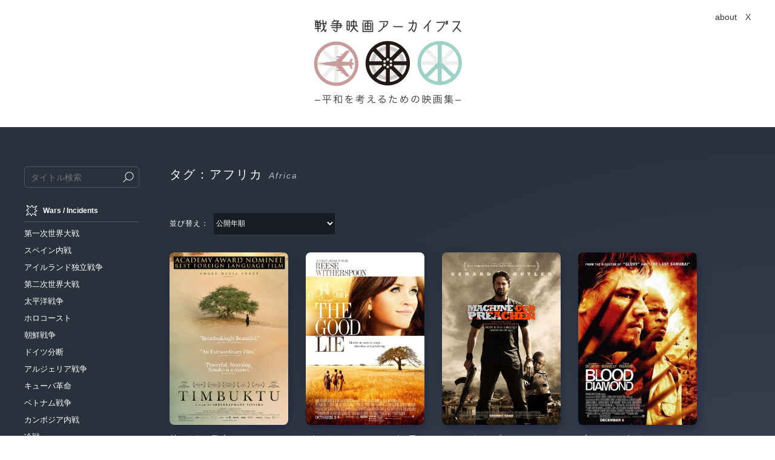

--- FILE ---
content_type: text/html; charset=utf-8
request_url: https://warfilms4peace.com/tag/Africa
body_size: 40397
content:


<!doctype html>
<html lang="ja">
<head prefix="og: http://ogp.me/ns# fb: http://ogp.me/ns/fb# article: http://ogp.me/ns/article#">
<meta charset="utf-8">
<meta http-equiv="x-ua-compatible" content="ie=edge">
<meta name="csrf-token" content="FQL7qMny-MzW_bLqscVc9Bvl7DZ7GbkGh5uo" />



<!-- tag -->

<!-- detail -->


<meta name="description" content='[アフリカについての映画一覧：映画を通して考える平和。戦争映画アーカイブス[WAR FILMS FOR PEACE]は、主にWWI以降の近現代の戦争・紛争をテーマにした映画をまとめて紹介しています。'>

	<meta name="keywords" content="映画,戦争,平和,アフリカ">




<!-- ============================ -->
<!-- ============================ -->
<meta property="og:site_name" content="戦争映画アーカイブス ー平和を考えるための映画集 / WAR FILMS FOR PEACEー " />
<meta property="og:description" content="[アフリカについての映画一覧：映画を通して考える平和。戦争映画アーカイブス[WAR FILMS FOR PEACE]は、主にWWI以降の近現代の戦争・紛争をテーマにした映画をまとめて紹介しています。" />
<meta property="og:title" content="[アフリカ]がテーマの映画一覧 | 戦争映画アーカイブス ー平和を考えるための映画集ー " />
<meta property="og:type" content="website" />
<meta property="og:url" content="http://warfilms4peace.com/tag/Africa" />
<meta property="og:image" content="http://warfilms4peace.com/img/ogp.png" />
<meta property="fb:admins" content="100002307765463" />
<meta name="twitter:card" content="summary">
<!-- ============================ -->
<!-- ============================ -->
<meta name="google-site-verification" content="GVBSDH-l-R45QJaY93pYHCazyQd0Nl0LDW0wINIt9wY" />

<title>[アフリカ]がテーマの映画一覧 | 戦争映画アーカイブス ー平和を考えるための映画集 / WAR FILMS FOR PEACEー</title>

<script type="text/javascript">
	var UA = navigator.userAgent;
	if(  (UA.indexOf('Android') > 0 && UA.indexOf('Mobile') < 0 )  ||  UA.indexOf('iPad') > 0  ){
		document.write('<meta name="viewport" content="width=1250">');
	}else{
		document.write('<meta name="viewport" content="width=device-width, initial-scale=1">');
	}
</script>

<link rel="apple-touch-icon" href="apple-touch-icon.png">
<link rel="shortcut icon" href="/favicon.ico">


<link rel="stylesheet" href="/css/normalize.css">
<link rel="stylesheet" href="/css/style.css">
<script src="/js/lib/modernizr-2.8.3.min.js"></script>
<script async src="https://pagead2.googlesyndication.com/pagead/js/adsbygoogle.js?client=ca-pub-3735559979992964"
     crossorigin="anonymous"></script>
</head>
<body>
<div id="fb-root"></div>
<script>(function(d, s, id) {
  var js, fjs = d.getElementsByTagName(s)[0];
  if (d.getElementById(id)) return;
  js = d.createElement(s); js.id = id;
  js.src = "//connect.facebook.net/ja_JP/sdk.js#xfbml=1&version=v2.5&appId=316106938439101";
  fjs.parentNode.insertBefore(js, fjs);
}(document, 'script', 'facebook-jssdk'));</script>



<header class="topHeader">
	
	<div class="topHeader__sns">
		<!-- 	<div class="fb-share-button" data-href="http://warfilms4peace.com" data-layout="button_count" data-size="small" data-mobile-iframe="true"><a class="fb-xfbml-parse-ignore" target="_blank" href="https://www.facebook.com/sharer/sharer.php?u=http%3A%2F%2Fwarfilms4peace.com"></a></div>-->
		<!-- <div class="fb-like" data-href="http://warfilms4peace.com" data-layout="button_count" data-action="like" data-show-faces="false" data-share="false"></div>  -->
		
		<!-- <div>
			<a href="https://twitter.com/share" class="twitter-share-button" data-url="http://warfilms4peace.com" data-hashtags="warfilms4peace" data-text="戦争映画アーカイブス ー平和を考えるための映画集 / WAR FILMS FOR PEACEー"></a>
		</div> -->
	</div>
	
	<div id="tagOpen" class="spMenu onlySP">
	<i class="icon icon--tag"></i>
</div><!-- 	/#tagOpen -->
<div id="spTagList" class="spTagList tagBlock onlySP">
	<a id="closeMenu" class="spTagList__close" href="javascript:void(0);"><img src="/img/home/close.png" alt="" width="25"/></a>
	
	


		<form class="x_searchForm search" action="/search/"  method="GET">
			<input class="x_searchField search__field" type="text" name="q" placeholder="タイトル検索"/>
			<button type="submit" class="search__btn"><img src="/img/home/search.png" alt="送信" width="25"/></button>
		</form><!-- /.search -->

		<h2 class="tag__title">
			<figure class="iconWrapper"><i class="icon icon--war"></i></figure>
			<span>Wars / Incidents</span>
		</h2>
		<ul class="tagList">
			
			<li class="tagList__li">
				<a href="/tag/WWI">
					第一次世界大戦
					<span>WWI</span>
				</a>
			</li>
			
			<li class="tagList__li">
				<a href="/tag/Spanish Civil War">
					スペイン内戦
					<span>Spanish Civil War</span>
				</a>
			</li>
			
			<li class="tagList__li">
				<a href="/tag/Irish War of Independence">
					アイルランド独立戦争
					<span>Irish War of Independence</span>
				</a>
			</li>
			
			<li class="tagList__li">
				<a href="/tag/WWII">
					第二次世界大戦
					<span>WWII</span>
				</a>
			</li>
			
			<li class="tagList__li">
				<a href="/tag/Pacific War">
					太平洋戦争
					<span>Pacific War</span>
				</a>
			</li>
			
			<li class="tagList__li">
				<a href="/tag/holocaust">
					ホロコースト
					<span>holocaust</span>
				</a>
			</li>
			
			<li class="tagList__li">
				<a href="/tag/Korean War">
					朝鮮戦争
					<span>Korean War</span>
				</a>
			</li>
			
			<li class="tagList__li">
				<a href="/tag/The Division Of Germany">
					ドイツ分断
					<span>The Division Of Germany</span>
				</a>
			</li>
			
			<li class="tagList__li">
				<a href="/tag/Algerian War">
					アルジェリア戦争
					<span>Algerian War</span>
				</a>
			</li>
			
			<li class="tagList__li">
				<a href="/tag/Cuban Revolution">
					キューバ革命
					<span>Cuban Revolution</span>
				</a>
			</li>
			
			<li class="tagList__li">
				<a href="/tag/Vietnam War">
					ベトナム戦争
					<span>Vietnam War</span>
				</a>
			</li>
			
			<li class="tagList__li">
				<a href="/tag/Cambodian Civil War">
					カンボジア内戦
					<span>Cambodian Civil War</span>
				</a>
			</li>
			
			<li class="tagList__li">
				<a href="/tag/the Cold War">
					冷戦
					<span>the Cold War</span>
				</a>
			</li>
			
			<li class="tagList__li">
				<a href="/tag/Chilean coup d&#39;état">
					チリ・クーデーター
					<span>Chilean coup d&#39;état</span>
				</a>
			</li>
			
			<li class="tagList__li">
				<a href="/tag/Second Sudanese Civil War">
					第二次スーダン内戦
					<span>Second Sudanese Civil War</span>
				</a>
			</li>
			
			<li class="tagList__li">
				<a href="/tag/Somali Civil War">
					ソマリア内戦
					<span>Somali Civil War</span>
				</a>
			</li>
			
			<li class="tagList__li">
				<a href="/tag/Rwandan Civil War">
					ルワンダ紛争
					<span>Rwandan Civil War</span>
				</a>
			</li>
			
			<li class="tagList__li">
				<a href="/tag/Gulf War">
					湾岸戦争
					<span>Gulf War</span>
				</a>
			</li>
			
			<li class="tagList__li">
				<a href="/tag/Bosnian War">
					ボスニア紛争
					<span>Bosnian War</span>
				</a>
			</li>
			
			<li class="tagList__li">
				<a href="/tag/9.11">
					9.11
					<span>9.11</span>
				</a>
			</li>
			
			<li class="tagList__li">
				<a href="/tag/War in Afghanistan">
					アフガニスタン紛争
					<span>War in Afghanistan</span>
				</a>
			</li>
			
			<li class="tagList__li">
				<a href="/tag/Iraq War">
					イラク戦争
					<span>Iraq War</span>
				</a>
			</li>
			
			<li class="tagList__li">
				<a href="/tag/Syrian Civil War">
					シリア内戦
					<span>Syrian Civil War</span>
				</a>
			</li>
			
		</ul>
		
		
		<h2 class="tag__title">
			<figure class="iconWrapper"><i class="icon icon--locale"></i></figure>
			<span>Locale</span>
		</h2>
		<ul class="tagList">
			
			<li class="tagList__li">
				<!-- 	<a href="/tag/37"> -->
				<a href="/tag/Middle East">
					中東
					<span>Middle East</span>
				</a>
			</li>
			
			<li class="tagList__li">
				<!-- 	<a href="/tag/36"> -->
				<a href="/tag/Europe">
					ヨーロッパ
					<span>Europe</span>
				</a>
			</li>
			
			<li class="tagList__li">
				<!-- 	<a href="/tag/39"> -->
				<a href="/tag/Asia">
					アジア
					<span>Asia</span>
				</a>
			</li>
			
			<li class="tagList__li">
				<!-- 	<a href="/tag/38"> -->
				<a href="/tag/USA">
					アメリカ
					<span>USA</span>
				</a>
			</li>
			
			<li class="tagList__li">
				<!-- 	<a href="/tag/71"> -->
				<a href="/tag/Latin America">
					中南米
					<span>Latin America</span>
				</a>
			</li>
			
			<li class="tagList__li">
				<!-- 	<a href="/tag/51"> -->
				<a href="/tag/Africa">
					アフリカ
					<span>Africa</span>
				</a>
			</li>
			
			<li class="tagList__li">
				<!-- 	<a href="/tag/15"> -->
				<a href="/tag/Japan">
					日本
					<span>Japan</span>
				</a>
			</li>
			
			<li class="tagList__li">
				<!-- 	<a href="/tag/52"> -->
				<a href="/tag/Okinawa">
					沖縄
					<span>Okinawa</span>
				</a>
			</li>
			
			<li class="tagList__li">
				<!-- 	<a href="/tag/48"> -->
				<a href="/tag/Austria">
					オーストリア
					<span>Austria</span>
				</a>
			</li>
			
			<li class="tagList__li">
				<!-- 	<a href="/tag/55"> -->
				<a href="/tag/Armenia">
					アルメニア
					<span>Armenia</span>
				</a>
			</li>
			
			<li class="tagList__li">
				<!-- 	<a href="/tag/47"> -->
				<a href="/tag/Indonesia">
					インドネシア
					<span>Indonesia</span>
				</a>
			</li>
			
			<li class="tagList__li">
				<!-- 	<a href="/tag/77"> -->
				<a href="/tag/Denmark">
					デンマーク
					<span>Denmark</span>
				</a>
			</li>
			
			<li class="tagList__li">
				<!-- 	<a href="/tag/40"> -->
				<a href="/tag/Italia">
					イタリア
					<span>Italia</span>
				</a>
			</li>
			
			<li class="tagList__li">
				<!-- 	<a href="/tag/54"> -->
				<a href="/tag/Turkey">
					トルコ
					<span>Turkey</span>
				</a>
			</li>
			
			<li class="tagList__li">
				<!-- 	<a href="/tag/65"> -->
				<a href="/tag/India">
					インド
					<span>India</span>
				</a>
			</li>
			
			<li class="tagList__li">
				<!-- 	<a href="/tag/58"> -->
				<a href="/tag/Korea">
					韓国
					<span>Korea</span>
				</a>
			</li>
			
			<li class="tagList__li">
				<!-- 	<a href="/tag/59"> -->
				<a href="/tag/Iraq">
					イラク
					<span>Iraq</span>
				</a>
			</li>
			
			<li class="tagList__li">
				<!-- 	<a href="/tag/67"> -->
				<a href="/tag/Rossiya | USSR">
					ロシア（ソ連）
					<span>Rossiya | USSR</span>
				</a>
			</li>
			
			<li class="tagList__li">
				<!-- 	<a href="/tag/66"> -->
				<a href="/tag/Tibet">
					チベット
					<span>Tibet</span>
				</a>
			</li>
			
			<li class="tagList__li">
				<!-- 	<a href="/tag/64"> -->
				<a href="/tag/China">
					中国
					<span>China</span>
				</a>
			</li>
			
			<li class="tagList__li">
				<!-- 	<a href="/tag/80"> -->
				<a href="/tag/Sudan">
					スーダン
					<span>Sudan</span>
				</a>
			</li>
			
			<li class="tagList__li">
				<!-- 	<a href="/tag/42"> -->
				<a href="/tag/Germany">
					ドイツ
					<span>Germany</span>
				</a>
			</li>
			
			<li class="tagList__li">
				<!-- 	<a href="/tag/17"> -->
				<a href="/tag/Israel">
					イスラエル
					<span>Israel</span>
				</a>
			</li>
			
			<li class="tagList__li">
				<!-- 	<a href="/tag/41"> -->
				<a href="/tag/UK">
					イギリス
					<span>UK</span>
				</a>
			</li>
			
			<li class="tagList__li">
				<!-- 	<a href="/tag/18"> -->
				<a href="/tag/Palestine">
					パレスチナ
					<span>Palestine</span>
				</a>
			</li>
			
			<li class="tagList__li">
				<!-- 	<a href="/tag/35"> -->
				<a href="/tag/France">
					フランス
					<span>France</span>
				</a>
			</li>
			
			<li class="tagList__li">
				<!-- 	<a href="/tag/34"> -->
				<a href="/tag/Spain">
					スペイン
					<span>Spain</span>
				</a>
			</li>
			
			<li class="tagList__li">
				<!-- 	<a href="/tag/33"> -->
				<a href="/tag/Poland">
					ポーランド
					<span>Poland</span>
				</a>
			</li>
			
			<li class="tagList__li">
				<!-- 	<a href="/tag/22"> -->
				<a href="/tag/Bosnia and Herzegovina">
					ボスニア・ヘルツェゴビナ
					<span>Bosnia and Herzegovina</span>
				</a>
			</li>
			
			<li class="tagList__li">
				<!-- 	<a href="/tag/26"> -->
				<a href="/tag/Syria">
					シリア
					<span>Syria</span>
				</a>
			</li>
			
			<li class="tagList__li">
				<!-- 	<a href="/tag/28"> -->
				<a href="/tag/Afghanistan">
					アフガニスタン
					<span>Afghanistan</span>
				</a>
			</li>
			
		</ul>

		
		<h2 class="tag__title">
			<figure class="iconWrapper"><i class="icon icon--person"></i></figure>
			<span>Person / Organization</span>
		</h2>
		<ul class="tagList">
			
			<li class="tagList__li">
				<!-- 	<a href="/tag/10"> -->
				<a href="/tag/Nazi">
					ナチス
					<span>Nazi</span>
				</a>
			</li>
			
			<li class="tagList__li">
				<!-- 	<a href="/tag/43"> -->
				<a href="/tag/IRA">
					IRA
					<span>IRA</span>
				</a>
			</li>
			
			<li class="tagList__li">
				<!-- 	<a href="/tag/20"> -->
				<a href="/tag/Khmer Rouge">
					クメール・ルージュ
					<span>Khmer Rouge</span>
				</a>
			</li>
			
			<li class="tagList__li">
				<!-- 	<a href="/tag/29"> -->
				<a href="/tag/NATO">
					NATO
					<span>NATO</span>
				</a>
			</li>
			
			<li class="tagList__li">
				<!-- 	<a href="/tag/31"> -->
				<a href="/tag/Robert Capa">
					ロバート・キャパ
					<span>Robert Capa</span>
				</a>
			</li>
			
			<li class="tagList__li">
				<!-- 	<a href="/tag/56"> -->
				<a href="/tag/CIA">
					CIA
					<span>CIA</span>
				</a>
			</li>
			
		</ul>
		
		
		<h2 class="tag__title">
			<figure class="iconWrapper"><i class="icon icon--tag"></i></figure>
			<span>Other Tags</span>
		</h2>
		<ul class="tagList">
			
			<li class="tagList__li">
				<!-- 	<a href="/tag/8"> -->
				<a href="/tag/concentration camp">
					強制収容所
					<span>concentration camp</span>
				</a>
			</li>
			
			<li class="tagList__li">
				<!-- 	<a href="/tag/9"> -->
				<a href="/tag/children and war">
					戦争と子供
					<span>children and war</span>
				</a>
			</li>
			
			<li class="tagList__li">
				<!-- 	<a href="/tag/84"> -->
				<a href="/tag/animals and war">
					戦争と動物
					<span>animals and war</span>
				</a>
			</li>
			
			<li class="tagList__li">
				<!-- 	<a href="/tag/11"> -->
				<a href="/tag/suicide corps">
					特攻隊
					<span>suicide corps</span>
				</a>
			</li>
			
			<li class="tagList__li">
				<!-- 	<a href="/tag/13"> -->
				<a href="/tag/Vietnam veteran">
					ベトナム帰還兵
					<span>Vietnam veteran</span>
				</a>
			</li>
			
			<li class="tagList__li">
				<!-- 	<a href="/tag/78"> -->
				<a href="/tag/refugee">
					難民
					<span>refugee</span>
				</a>
			</li>
			
			<li class="tagList__li">
				<!-- 	<a href="/tag/19"> -->
				<a href="/tag/terrorism">
					テロリズム
					<span>terrorism</span>
				</a>
			</li>
			
			<li class="tagList__li">
				<!-- 	<a href="/tag/24"> -->
				<a href="/tag/music">
					音楽
					<span>music</span>
				</a>
			</li>
			
			<li class="tagList__li">
				<!-- 	<a href="/tag/83"> -->
				<a href="/tag/ethnic conflict">
					民族紛争
					<span>ethnic conflict</span>
				</a>
			</li>
			
			<li class="tagList__li">
				<!-- 	<a href="/tag/25"> -->
				<a href="/tag/art">
					芸術
					<span>art</span>
				</a>
			</li>
			
			<li class="tagList__li">
				<!-- 	<a href="/tag/32"> -->
				<a href="/tag/war photographer">
					戦争写真家
					<span>war photographer</span>
				</a>
			</li>
			
			<li class="tagList__li">
				<!-- 	<a href="/tag/44"> -->
				<a href="/tag/captive">
					人質・捕虜
					<span>captive</span>
				</a>
			</li>
			
			<li class="tagList__li">
				<!-- 	<a href="/tag/45"> -->
				<a href="/tag/trial">
					裁判
					<span>trial</span>
				</a>
			</li>
			
			<li class="tagList__li">
				<!-- 	<a href="/tag/63"> -->
				<a href="/tag/tyranny">
					独裁
					<span>tyranny</span>
				</a>
			</li>
			
			<li class="tagList__li">
				<!-- 	<a href="/tag/46"> -->
				<a href="/tag/after the war">
					戦後
					<span>after the war</span>
				</a>
			</li>
			
			<li class="tagList__li">
				<!-- 	<a href="/tag/76"> -->
				<a href="/tag/US military bases in Japan">
					米軍基地
					<span>US military bases in Japan</span>
				</a>
			</li>
			
			<li class="tagList__li">
				<!-- 	<a href="/tag/49"> -->
				<a href="/tag/Family">
					家族
					<span>Family</span>
				</a>
			</li>
			
			<li class="tagList__li">
				<!-- 	<a href="/tag/57"> -->
				<a href="/tag/atomic bomb">
					原爆
					<span>atomic bomb</span>
				</a>
			</li>
			
			<li class="tagList__li">
				<!-- 	<a href="/tag/73"> -->
				<a href="/tag/child soldier">
					少年兵
					<span>child soldier</span>
				</a>
			</li>
			
			<li class="tagList__li">
				<!-- 	<a href="/tag/72"> -->
				<a href="/tag/spy">
					スパイ
					<span>spy</span>
				</a>
			</li>
			
			<li class="tagList__li">
				<!-- 	<a href="/tag/62"> -->
				<a href="/tag/genocide">
					虐殺
					<span>genocide</span>
				</a>
			</li>
			
			<li class="tagList__li">
				<!-- 	<a href="/tag/23"> -->
				<a href="/tag/Reviewed by Kajipon">
					文芸ジャンキーレビュー有
					<span>Reviewed by Kajipon</span>
				</a>
			</li>
			
		</ul>

</div>
	
	<h1 class="topHeader__logo">
		<a href="/">
			<!-- 	<img src="/img/home/logo.png" alt="戦争映画アーカイブス | WAR FILMS FOR PEACE" width ="145" />  -->
			<img src="/img/home/logo2.png" alt="戦争映画アーカイブス ー平和を考えるための映画集 ／WAR FILMS FOR PEACEー" width ="245" />
		</a>
	</h1><!-- /.topHeader__logo -->
	<div class="topHeader__about"><a class="onlySP" href="/about">about this site</a></div>
	<ul class="onlyPC topHeader__nav">
	<li><a href="/about">about</a></li>
	<li><a href="https://twitter.com/warfilms4peace" target="_blank">X</a></li>
</ul><!-- /.topHeader__nav -->

	
</header><!-- /.topHeader -->

<!-- ================================================== -->
<!-- ================================================== -->
<div class="wrapper">
<div class="content">
	
	<!-- 	TAGS -->
	<div class="tagBlock content__cell onlyPC">
		
		


		<form class="x_searchForm search" action="/search/"  method="GET">
			<input class="x_searchField search__field" type="text" name="q" placeholder="タイトル検索"/>
			<button type="submit" class="search__btn"><img src="/img/home/search.png" alt="送信" width="25"/></button>
		</form><!-- /.search -->

		<h2 class="tag__title">
			<figure class="iconWrapper"><i class="icon icon--war"></i></figure>
			<span>Wars / Incidents</span>
		</h2>
		<ul class="tagList">
			
			<li class="tagList__li">
				<a href="/tag/WWI">
					第一次世界大戦
					<span>WWI</span>
				</a>
			</li>
			
			<li class="tagList__li">
				<a href="/tag/Spanish Civil War">
					スペイン内戦
					<span>Spanish Civil War</span>
				</a>
			</li>
			
			<li class="tagList__li">
				<a href="/tag/Irish War of Independence">
					アイルランド独立戦争
					<span>Irish War of Independence</span>
				</a>
			</li>
			
			<li class="tagList__li">
				<a href="/tag/WWII">
					第二次世界大戦
					<span>WWII</span>
				</a>
			</li>
			
			<li class="tagList__li">
				<a href="/tag/Pacific War">
					太平洋戦争
					<span>Pacific War</span>
				</a>
			</li>
			
			<li class="tagList__li">
				<a href="/tag/holocaust">
					ホロコースト
					<span>holocaust</span>
				</a>
			</li>
			
			<li class="tagList__li">
				<a href="/tag/Korean War">
					朝鮮戦争
					<span>Korean War</span>
				</a>
			</li>
			
			<li class="tagList__li">
				<a href="/tag/The Division Of Germany">
					ドイツ分断
					<span>The Division Of Germany</span>
				</a>
			</li>
			
			<li class="tagList__li">
				<a href="/tag/Algerian War">
					アルジェリア戦争
					<span>Algerian War</span>
				</a>
			</li>
			
			<li class="tagList__li">
				<a href="/tag/Cuban Revolution">
					キューバ革命
					<span>Cuban Revolution</span>
				</a>
			</li>
			
			<li class="tagList__li">
				<a href="/tag/Vietnam War">
					ベトナム戦争
					<span>Vietnam War</span>
				</a>
			</li>
			
			<li class="tagList__li">
				<a href="/tag/Cambodian Civil War">
					カンボジア内戦
					<span>Cambodian Civil War</span>
				</a>
			</li>
			
			<li class="tagList__li">
				<a href="/tag/the Cold War">
					冷戦
					<span>the Cold War</span>
				</a>
			</li>
			
			<li class="tagList__li">
				<a href="/tag/Chilean coup d&#39;état">
					チリ・クーデーター
					<span>Chilean coup d&#39;état</span>
				</a>
			</li>
			
			<li class="tagList__li">
				<a href="/tag/Second Sudanese Civil War">
					第二次スーダン内戦
					<span>Second Sudanese Civil War</span>
				</a>
			</li>
			
			<li class="tagList__li">
				<a href="/tag/Somali Civil War">
					ソマリア内戦
					<span>Somali Civil War</span>
				</a>
			</li>
			
			<li class="tagList__li">
				<a href="/tag/Rwandan Civil War">
					ルワンダ紛争
					<span>Rwandan Civil War</span>
				</a>
			</li>
			
			<li class="tagList__li">
				<a href="/tag/Gulf War">
					湾岸戦争
					<span>Gulf War</span>
				</a>
			</li>
			
			<li class="tagList__li">
				<a href="/tag/Bosnian War">
					ボスニア紛争
					<span>Bosnian War</span>
				</a>
			</li>
			
			<li class="tagList__li">
				<a href="/tag/9.11">
					9.11
					<span>9.11</span>
				</a>
			</li>
			
			<li class="tagList__li">
				<a href="/tag/War in Afghanistan">
					アフガニスタン紛争
					<span>War in Afghanistan</span>
				</a>
			</li>
			
			<li class="tagList__li">
				<a href="/tag/Iraq War">
					イラク戦争
					<span>Iraq War</span>
				</a>
			</li>
			
			<li class="tagList__li">
				<a href="/tag/Syrian Civil War">
					シリア内戦
					<span>Syrian Civil War</span>
				</a>
			</li>
			
		</ul>
		
		
		<h2 class="tag__title">
			<figure class="iconWrapper"><i class="icon icon--locale"></i></figure>
			<span>Locale</span>
		</h2>
		<ul class="tagList">
			
			<li class="tagList__li">
				<!-- 	<a href="/tag/37"> -->
				<a href="/tag/Middle East">
					中東
					<span>Middle East</span>
				</a>
			</li>
			
			<li class="tagList__li">
				<!-- 	<a href="/tag/36"> -->
				<a href="/tag/Europe">
					ヨーロッパ
					<span>Europe</span>
				</a>
			</li>
			
			<li class="tagList__li">
				<!-- 	<a href="/tag/39"> -->
				<a href="/tag/Asia">
					アジア
					<span>Asia</span>
				</a>
			</li>
			
			<li class="tagList__li">
				<!-- 	<a href="/tag/38"> -->
				<a href="/tag/USA">
					アメリカ
					<span>USA</span>
				</a>
			</li>
			
			<li class="tagList__li">
				<!-- 	<a href="/tag/71"> -->
				<a href="/tag/Latin America">
					中南米
					<span>Latin America</span>
				</a>
			</li>
			
			<li class="tagList__li">
				<!-- 	<a href="/tag/51"> -->
				<a href="/tag/Africa">
					アフリカ
					<span>Africa</span>
				</a>
			</li>
			
			<li class="tagList__li">
				<!-- 	<a href="/tag/15"> -->
				<a href="/tag/Japan">
					日本
					<span>Japan</span>
				</a>
			</li>
			
			<li class="tagList__li">
				<!-- 	<a href="/tag/52"> -->
				<a href="/tag/Okinawa">
					沖縄
					<span>Okinawa</span>
				</a>
			</li>
			
			<li class="tagList__li">
				<!-- 	<a href="/tag/48"> -->
				<a href="/tag/Austria">
					オーストリア
					<span>Austria</span>
				</a>
			</li>
			
			<li class="tagList__li">
				<!-- 	<a href="/tag/55"> -->
				<a href="/tag/Armenia">
					アルメニア
					<span>Armenia</span>
				</a>
			</li>
			
			<li class="tagList__li">
				<!-- 	<a href="/tag/47"> -->
				<a href="/tag/Indonesia">
					インドネシア
					<span>Indonesia</span>
				</a>
			</li>
			
			<li class="tagList__li">
				<!-- 	<a href="/tag/77"> -->
				<a href="/tag/Denmark">
					デンマーク
					<span>Denmark</span>
				</a>
			</li>
			
			<li class="tagList__li">
				<!-- 	<a href="/tag/40"> -->
				<a href="/tag/Italia">
					イタリア
					<span>Italia</span>
				</a>
			</li>
			
			<li class="tagList__li">
				<!-- 	<a href="/tag/54"> -->
				<a href="/tag/Turkey">
					トルコ
					<span>Turkey</span>
				</a>
			</li>
			
			<li class="tagList__li">
				<!-- 	<a href="/tag/65"> -->
				<a href="/tag/India">
					インド
					<span>India</span>
				</a>
			</li>
			
			<li class="tagList__li">
				<!-- 	<a href="/tag/58"> -->
				<a href="/tag/Korea">
					韓国
					<span>Korea</span>
				</a>
			</li>
			
			<li class="tagList__li">
				<!-- 	<a href="/tag/59"> -->
				<a href="/tag/Iraq">
					イラク
					<span>Iraq</span>
				</a>
			</li>
			
			<li class="tagList__li">
				<!-- 	<a href="/tag/67"> -->
				<a href="/tag/Rossiya | USSR">
					ロシア（ソ連）
					<span>Rossiya | USSR</span>
				</a>
			</li>
			
			<li class="tagList__li">
				<!-- 	<a href="/tag/66"> -->
				<a href="/tag/Tibet">
					チベット
					<span>Tibet</span>
				</a>
			</li>
			
			<li class="tagList__li">
				<!-- 	<a href="/tag/64"> -->
				<a href="/tag/China">
					中国
					<span>China</span>
				</a>
			</li>
			
			<li class="tagList__li">
				<!-- 	<a href="/tag/80"> -->
				<a href="/tag/Sudan">
					スーダン
					<span>Sudan</span>
				</a>
			</li>
			
			<li class="tagList__li">
				<!-- 	<a href="/tag/42"> -->
				<a href="/tag/Germany">
					ドイツ
					<span>Germany</span>
				</a>
			</li>
			
			<li class="tagList__li">
				<!-- 	<a href="/tag/17"> -->
				<a href="/tag/Israel">
					イスラエル
					<span>Israel</span>
				</a>
			</li>
			
			<li class="tagList__li">
				<!-- 	<a href="/tag/41"> -->
				<a href="/tag/UK">
					イギリス
					<span>UK</span>
				</a>
			</li>
			
			<li class="tagList__li">
				<!-- 	<a href="/tag/18"> -->
				<a href="/tag/Palestine">
					パレスチナ
					<span>Palestine</span>
				</a>
			</li>
			
			<li class="tagList__li">
				<!-- 	<a href="/tag/35"> -->
				<a href="/tag/France">
					フランス
					<span>France</span>
				</a>
			</li>
			
			<li class="tagList__li">
				<!-- 	<a href="/tag/34"> -->
				<a href="/tag/Spain">
					スペイン
					<span>Spain</span>
				</a>
			</li>
			
			<li class="tagList__li">
				<!-- 	<a href="/tag/33"> -->
				<a href="/tag/Poland">
					ポーランド
					<span>Poland</span>
				</a>
			</li>
			
			<li class="tagList__li">
				<!-- 	<a href="/tag/22"> -->
				<a href="/tag/Bosnia and Herzegovina">
					ボスニア・ヘルツェゴビナ
					<span>Bosnia and Herzegovina</span>
				</a>
			</li>
			
			<li class="tagList__li">
				<!-- 	<a href="/tag/26"> -->
				<a href="/tag/Syria">
					シリア
					<span>Syria</span>
				</a>
			</li>
			
			<li class="tagList__li">
				<!-- 	<a href="/tag/28"> -->
				<a href="/tag/Afghanistan">
					アフガニスタン
					<span>Afghanistan</span>
				</a>
			</li>
			
		</ul>

		
		<h2 class="tag__title">
			<figure class="iconWrapper"><i class="icon icon--person"></i></figure>
			<span>Person / Organization</span>
		</h2>
		<ul class="tagList">
			
			<li class="tagList__li">
				<!-- 	<a href="/tag/10"> -->
				<a href="/tag/Nazi">
					ナチス
					<span>Nazi</span>
				</a>
			</li>
			
			<li class="tagList__li">
				<!-- 	<a href="/tag/43"> -->
				<a href="/tag/IRA">
					IRA
					<span>IRA</span>
				</a>
			</li>
			
			<li class="tagList__li">
				<!-- 	<a href="/tag/20"> -->
				<a href="/tag/Khmer Rouge">
					クメール・ルージュ
					<span>Khmer Rouge</span>
				</a>
			</li>
			
			<li class="tagList__li">
				<!-- 	<a href="/tag/29"> -->
				<a href="/tag/NATO">
					NATO
					<span>NATO</span>
				</a>
			</li>
			
			<li class="tagList__li">
				<!-- 	<a href="/tag/31"> -->
				<a href="/tag/Robert Capa">
					ロバート・キャパ
					<span>Robert Capa</span>
				</a>
			</li>
			
			<li class="tagList__li">
				<!-- 	<a href="/tag/56"> -->
				<a href="/tag/CIA">
					CIA
					<span>CIA</span>
				</a>
			</li>
			
		</ul>
		
		
		<h2 class="tag__title">
			<figure class="iconWrapper"><i class="icon icon--tag"></i></figure>
			<span>Other Tags</span>
		</h2>
		<ul class="tagList">
			
			<li class="tagList__li">
				<!-- 	<a href="/tag/8"> -->
				<a href="/tag/concentration camp">
					強制収容所
					<span>concentration camp</span>
				</a>
			</li>
			
			<li class="tagList__li">
				<!-- 	<a href="/tag/9"> -->
				<a href="/tag/children and war">
					戦争と子供
					<span>children and war</span>
				</a>
			</li>
			
			<li class="tagList__li">
				<!-- 	<a href="/tag/84"> -->
				<a href="/tag/animals and war">
					戦争と動物
					<span>animals and war</span>
				</a>
			</li>
			
			<li class="tagList__li">
				<!-- 	<a href="/tag/11"> -->
				<a href="/tag/suicide corps">
					特攻隊
					<span>suicide corps</span>
				</a>
			</li>
			
			<li class="tagList__li">
				<!-- 	<a href="/tag/13"> -->
				<a href="/tag/Vietnam veteran">
					ベトナム帰還兵
					<span>Vietnam veteran</span>
				</a>
			</li>
			
			<li class="tagList__li">
				<!-- 	<a href="/tag/78"> -->
				<a href="/tag/refugee">
					難民
					<span>refugee</span>
				</a>
			</li>
			
			<li class="tagList__li">
				<!-- 	<a href="/tag/19"> -->
				<a href="/tag/terrorism">
					テロリズム
					<span>terrorism</span>
				</a>
			</li>
			
			<li class="tagList__li">
				<!-- 	<a href="/tag/24"> -->
				<a href="/tag/music">
					音楽
					<span>music</span>
				</a>
			</li>
			
			<li class="tagList__li">
				<!-- 	<a href="/tag/83"> -->
				<a href="/tag/ethnic conflict">
					民族紛争
					<span>ethnic conflict</span>
				</a>
			</li>
			
			<li class="tagList__li">
				<!-- 	<a href="/tag/25"> -->
				<a href="/tag/art">
					芸術
					<span>art</span>
				</a>
			</li>
			
			<li class="tagList__li">
				<!-- 	<a href="/tag/32"> -->
				<a href="/tag/war photographer">
					戦争写真家
					<span>war photographer</span>
				</a>
			</li>
			
			<li class="tagList__li">
				<!-- 	<a href="/tag/44"> -->
				<a href="/tag/captive">
					人質・捕虜
					<span>captive</span>
				</a>
			</li>
			
			<li class="tagList__li">
				<!-- 	<a href="/tag/45"> -->
				<a href="/tag/trial">
					裁判
					<span>trial</span>
				</a>
			</li>
			
			<li class="tagList__li">
				<!-- 	<a href="/tag/63"> -->
				<a href="/tag/tyranny">
					独裁
					<span>tyranny</span>
				</a>
			</li>
			
			<li class="tagList__li">
				<!-- 	<a href="/tag/46"> -->
				<a href="/tag/after the war">
					戦後
					<span>after the war</span>
				</a>
			</li>
			
			<li class="tagList__li">
				<!-- 	<a href="/tag/76"> -->
				<a href="/tag/US military bases in Japan">
					米軍基地
					<span>US military bases in Japan</span>
				</a>
			</li>
			
			<li class="tagList__li">
				<!-- 	<a href="/tag/49"> -->
				<a href="/tag/Family">
					家族
					<span>Family</span>
				</a>
			</li>
			
			<li class="tagList__li">
				<!-- 	<a href="/tag/57"> -->
				<a href="/tag/atomic bomb">
					原爆
					<span>atomic bomb</span>
				</a>
			</li>
			
			<li class="tagList__li">
				<!-- 	<a href="/tag/73"> -->
				<a href="/tag/child soldier">
					少年兵
					<span>child soldier</span>
				</a>
			</li>
			
			<li class="tagList__li">
				<!-- 	<a href="/tag/72"> -->
				<a href="/tag/spy">
					スパイ
					<span>spy</span>
				</a>
			</li>
			
			<li class="tagList__li">
				<!-- 	<a href="/tag/62"> -->
				<a href="/tag/genocide">
					虐殺
					<span>genocide</span>
				</a>
			</li>
			
			<li class="tagList__li">
				<!-- 	<a href="/tag/23"> -->
				<a href="/tag/Reviewed by Kajipon">
					文芸ジャンキーレビュー有
					<span>Reviewed by Kajipon</span>
				</a>
			</li>
			
		</ul>

	</div><!-- /.tagBlock -->
	
	<div class="movBlock content__cell rBlock">
		
		


		

		
		
		
		<h2 class="groupTitle">
			タグ：アフリカ<span>Africa</span></h2>
		

		
		<div class="sortBlock">
				<span class="sortBlock__title onlyPC">並び替え：</span>
				<select id="x_sort" class="sortBlock__sort">
					<option value="year">公開年順</option>
					<option value="created" 	>新着順</option>
					<option value="rating" >imdb評価順</option>
				</select>
		</div><!-- /.sortBlock -->
		


		
			<div class="topLoading">
				<div id="loading" class="loading active"></div>
				<p>&nbsp;&nbsp;loading...</p>
			</div><!-- /.topLoading	 -->
		
		
		
		<ul id="movieList" class="movieList">
			<li class="movieList__li gridFix onlySP"></li>
			<li class="movieList__li gridFix_2 onlySP"></li>
			
				<li class="movieList__li">
					<a class="movieList__link" href="/movie/60">
						<figure class="movieList__cap">
							<img src="/img/poster/_images_M_MV5BMjMwOTQ0NTUyMF5BMl5BanBnXkFtZTgwNDg3NDUxNDE_._V1_SX300.jpg" alt="禁じられた歌声" />
						</figure>
						<h3 class="movieList__title">
							禁じられた歌声
							<span>TIMBUKTU</span>
						</h3>
					</a>
				</li>
			
				<li class="movieList__li">
					<a class="movieList__link" href="/movie/176">
						<figure class="movieList__cap">
							<img src="/img/poster/_images_M_MV5BMjA0Njc1MzA4MF5BMl5BanBnXkFtZTgwODc1MjUwMjE_._V1_SX300.jpg" alt="グッド・ライ　～いちばん優しい嘘～" />
						</figure>
						<h3 class="movieList__title">
							グッド・ライ　～いちばん優しい嘘～
							<span>THE GOOD LIE</span>
						</h3>
					</a>
				</li>
			
				<li class="movieList__li">
					<a class="movieList__link" href="/movie/209">
						<figure class="movieList__cap">
							<img src="/img/poster/_images_M_MV5BNDI0NDMzMDU3N15BMl5BanBnXkFtZTcwMTIzNjQzNg_._V1_SX300.jpg" alt="マシンガン・プリーチャー" />
						</figure>
						<h3 class="movieList__title">
							マシンガン・プリーチャー
							<span>MACHINE GUN PREACHER</span>
						</h3>
					</a>
				</li>
			
				<li class="movieList__li">
					<a class="movieList__link" href="/movie/53">
						<figure class="movieList__cap">
							<img src="/img/poster/_images_M_MV5BMTY5MTYyNjkwNV5BMl5BanBnXkFtZTcwODE3MTI0MQ_._V1_SX300.jpg" alt="ブラッド・ダイヤモンド" />
						</figure>
						<h3 class="movieList__title">
							ブラッド・ダイヤモンド
							<span>BLOOD DIAMOND</span>
						</h3>
					</a>
				</li>
			
				<li class="movieList__li">
					<a class="movieList__link" href="/movie/76">
						<figure class="movieList__cap">
							<img src="/img/poster/_images_M_MV5BMTc4NDYwOTg1N15BMl5BanBnXkFtZTcwMzM3MjYzMQ_._V1_SX300.jpg" alt="ラストキング・オブ・スコットランド" />
						</figure>
						<h3 class="movieList__title">
							ラストキング・オブ・スコットランド
							<span>THE LAST KING OF SCOTLAND</span>
						</h3>
					</a>
				</li>
			
				<li class="movieList__li">
					<a class="movieList__link" href="/movie/70">
						<figure class="movieList__cap">
							<img src="/img/poster/_images_M_MV5BMTg3MjMxNDUzNV5BMl5BanBnXkFtZTcwNTM2NzgyMQ_._V1_SX300.jpg" alt="ザ・インタープリター" />
						</figure>
						<h3 class="movieList__title">
							ザ・インタープリター
							<span>THE INTERPRETER</span>
						</h3>
					</a>
				</li>
			
				<li class="movieList__li">
					<a class="movieList__link" href="/movie/73">
						<figure class="movieList__cap">
							<img src="/img/poster/_images_M_MV5BMTI2MzQyNTc1M15BMl5BanBnXkFtZTYwMjExNjc3._V1_SX300.jpg" alt="ホテル・ルワンダ" />
						</figure>
						<h3 class="movieList__title">
							ホテル・ルワンダ
							<span>HOTEL RWANDA</span>
						</h3>
					</a>
				</li>
			
				<li class="movieList__li">
					<a class="movieList__link" href="/movie/195">
						<figure class="movieList__cap">
							<img src="/img/poster/_images_M_MV5BYWMwMzQxZjQtODM1YS00YmFiLTk1YjQtNzNiYWY1MDE4NTdiXkEyXkFqcGdeQXVyNDYyMDk5MTU_._V1_SX300.jpg" alt="ブラックホーク・ダウン" />
						</figure>
						<h3 class="movieList__title">
							ブラックホーク・ダウン
							<span>BLACK HAWK DOWN</span>
						</h3>
					</a>
				</li>
			
				<li class="movieList__li">
					<a class="movieList__link" href="/movie/194">
						<figure class="movieList__cap">
							<img src="/img/poster/_images_M_MV5BMTUyNTA3NTQ4OF5BMl5BanBnXkFtZTgwNDkzMjIwMDI_._V1_SX300.jpg" alt="アルジェの戦い" />
						</figure>
						<h3 class="movieList__title">
							アルジェの戦い
							<span>BATTLE OF ALGIERS</span>
						</h3>
					</a>
				</li>
			
		</ul>
		<div id="addList"></div>
		<div id="bottomLoading" class="bottomLoading">
			<div id="loading2" class="loading"></div>
			<p>&nbsp;&nbsp;loading...</p>
		</div><!-- /.bottomLoading	 -->
		
		<input id="listURL" type="hidden" value="/list?order=year&amp;g=tag&amp;id=Africa" />
		<input id="offset" type="hidden" value="12" />
		<input id="group" type="hidden" value="/tag/Africa" />
		<input id="order" type="hidden" value="year" />
	</div>
	
</div>
</div>
<!-- ================================================== -->
<!-- ================================================== -->




<footer class="footer">

			<div class="copy">
				&copy; 2016 戦争映画アーカイブス ー平和を考えるための映画集 / WAR FILMS FOR PEACEー
			</div>
			<div class="footerSNS">
				
				<!-- 	<div class="fb-like" data-href="http://warfilms4peace.com" data-layout="button_count" data-action="like" data-show-faces="false" data-share="false"></div> -->
				<div class="fb-like" data-href="http://warfilms4peace.com" data-layout="button_count" data-action="like" data-size="small" data-show-faces="true" data-share="true"></div>
				
				<div class="tw">
					<a href="https://twitter.com/share" class="twitter-share-button" data-url="http://warfilms4peace.com" data-hashtags="warfilms4peace" data-text="戦争映画アーカイブス ー平和を考えるための映画集 / WAR FILMS FOR PEACEー">Tweet</a>
					<script>!function(d,s,id){var js,fjs=d.getElementsByTagName(s)[0],p=/^http:/.test(d.location)?'http':'https';if(!d.getElementById(id)){js=d.createElement(s);js.id=id;js.src=p+'://platform.twitter.com/widgets.js';fjs.parentNode.insertBefore(js,fjs);}}(document, 'script', 'twitter-wjs');</script>
				</div>
			</div><!-- 	/.footerSNS -->
			
			<div class="fbBox">
				<div class="fb-page" data-href="https://www.facebook.com/warfilms4peace" data-small-header="true" data-adapt-container-width="true" data-hide-cover="true" data-show-facepile="true"><div class="fb-xfbml-parse-ignore"><blockquote cite="https://www.facebook.com/warfilms4peace"><a href="https://www.facebook.com/warfilms4peace">戦争映画アーカイブス</a></blockquote></div></div>
			</div><!-- /.fbBox -->

			
			<div class="powerd">
				<div class="powerdby">
					<span>powered by:</span>
					<span>OMDb API</span>
					<span><img src="/img/home/tmdb.svg" alt="tmdbapi" width="100"/></span>
				</div>
				<p class="tmdbnotice">This product uses the TMDb API but is not endorsed or certified by TMDb.</p>
			</div><!-- /.powerd -->
		
	</div><!-- 	/.footerTable-->
	



</footer>


<!-- GA -->
<script>
  (function(i,s,o,g,r,a,m){i['GoogleAnalyticsObject']=r;i[r]=i[r]||function(){
  (i[r].q=i[r].q||[]).push(arguments)},i[r].l=1*new Date();a=s.createElement(o),
  m=s.getElementsByTagName(o)[0];a.async=1;a.src=g;m.parentNode.insertBefore(a,m)
  })(window,document,'script','//www.google-analytics.com/analytics.js','ga');

  ga('create', 'UA-38388055-3', 'auto');
  ga('send', 'pageview');

</script>


<script src="/js/lib/jquery-3.7.1.min.js"></script>
<script src="/js/lib/imagesloaded.pkgd.min.js"></script>
<script src="/js/lib/jquery.inview.min.js"></script>
<script src="/js/lib/masonry.pkgd.min.js"></script>
<script src="/js/lib/superagent.js"></script>
<script src="/js/main.js"></script>


</body>
</html>










--- FILE ---
content_type: text/html; charset=utf-8
request_url: https://www.google.com/recaptcha/api2/aframe
body_size: 266
content:
<!DOCTYPE HTML><html><head><meta http-equiv="content-type" content="text/html; charset=UTF-8"></head><body><script nonce="xBoIIt_lFEqs04p7C47P2A">/** Anti-fraud and anti-abuse applications only. See google.com/recaptcha */ try{var clients={'sodar':'https://pagead2.googlesyndication.com/pagead/sodar?'};window.addEventListener("message",function(a){try{if(a.source===window.parent){var b=JSON.parse(a.data);var c=clients[b['id']];if(c){var d=document.createElement('img');d.src=c+b['params']+'&rc='+(localStorage.getItem("rc::a")?sessionStorage.getItem("rc::b"):"");window.document.body.appendChild(d);sessionStorage.setItem("rc::e",parseInt(sessionStorage.getItem("rc::e")||0)+1);localStorage.setItem("rc::h",'1769016973095');}}}catch(b){}});window.parent.postMessage("_grecaptcha_ready", "*");}catch(b){}</script></body></html>

--- FILE ---
content_type: text/css; charset=UTF-8
request_url: https://warfilms4peace.com/css/style.css
body_size: 21763
content:
@charset "UTF-8";
.watchProvidersSection {
  margin-top: 40px;
  margin-bottom: 40px;
}

.watchProviders {
  background-color: #f8f8f8;
  padding: 20px;
  border-radius: 8px;
}

.providerCategory {
  margin-bottom: 25px;
}
.providerCategory:last-child {
  margin-bottom: 0;
}
.providerCategory__title {
  font-size: 14px;
  font-weight: bold;
  color: #666;
  margin-bottom: 12px;
  padding-left: 5px;
  border-left: 3px solid #e50914;
}

.providerList {
  display: flex;
  flex-wrap: wrap;
  gap: 12px;
  list-style: none;
  padding: 0;
  margin: 0;
}
.providerList__logo {
  border-radius: 4px;
  box-shadow: 0 2px 4px rgba(0, 0, 0, 0.1);
  transition: box-shadow 0.2s ease;
}
.providerList__logo:hover {
  box-shadow: 0 4px 8px rgba(0, 0, 0, 0.15);
}

.providerNote {
  margin-top: 15px;
  padding-top: 15px;
  border-top: 1px solid #ddd;
  font-size: 12px;
  text-align: right;
}
.providerNote a {
  color: #0066cc;
  text-decoration: none;
}
.providerNote a:hover {
  text-decoration: underline;
}

@media (max-width: 768px) {
  .watchProviders {
    padding: 15px;
  }
  .providerList {
    gap: 8px;
  }
  .providerList__logo {
    width: 48px;
    height: 48px;
  }
}
html, body {
  margin: 0;
  padding: 0;
}

ul, li {
  list-style: none;
  margin: 0;
  padding: 0;
}

h1, h2, h3, h4, h5, figure {
  margin: 0;
  padding: 0;
}

a {
  transition: 0.2s;
}
a:link, a:active, a:visited {
  color: #333;
  text-decoration: none;
}
a:hover {
  opacity: 0.7;
  transition: 0.3s;
}

body {
  color: #333;
  font-family: Helvetica, Arial, "Hiragino Kaku Gothic ProN", "ヒラギノ角ゴ Pro W3", "Meiryo", sans-serif;
  font-size: 14px;
}

.wrapper {
  background: radial-gradient(farthest-side circle at right center, #485563 0, #29323c 100%);
  box-sizing: border-box;
  padding: 65px 40px 100px 40px;
  width: 100%;
}

.content {
  color: #fff;
  display: table;
  margin: 0 auto;
  max-width: 1600px;
  width: 100%;
  -webkit-font-smoothing: antialiased;
}
.content__cell {
  display: table-cell;
  vertical-align: top;
}

.loading {
  background: url(/img/home/loading.png) left top no-repeat;
  background-size: cover;
  height: 80px;
  width: 80px;
  opacity: 0;
  transition: opaicy 0.3s ease-out;
}
.loading.active {
  opacity: 0.7;
  -webkit-animation: animeZ 2s linear infinite;
  animation: animeZ 2s linear infinite;
}

@-webkit-keyframes animeZ {
  0% {
    -webkit-transform: rotateZ(0deg);
  }
  100% {
    -webkit-transform: rotateZ(360deg);
  }
}
@keyframes animeZ {
  0% {
    transform: rotateZ(0deg);
  }
  100% {
    transform: rotateZ(360deg);
  }
}
.iconWrapper {
  box-sizing: border-box;
  display: inline-block;
  height: 25px;
  width: 25px;
  vertical-align: top;
}

.icon {
  display: inline-block;
  background: url(/img/home/icons.png) left top no-repeat;
  background-size: 125px 25px;
  height: 25px;
  overflow: hidden;
  width: 25px;
}
.icon.icon--mov {
  background-position: left top;
}
.icon.icon--tag, .icon.icon--4 {
  background-position: -25px top;
}
.icon.icon--person, .icon.icon--3 {
  background-position: -50px top;
}
.icon.icon--locale, .icon.icon--2 {
  background-position: -75px top;
}
.icon.icon--war, .icon.icon--1 {
  background-position: -100px top;
}

.topHeader {
  background-color: #fff;
  box-sizing: border-box;
  height: 210px;
  position: relative;
}
.topHeader__logo {
  margin: 0;
  padding-top: 32px;
  text-align: center;
}
.topHeader__nav {
  position: absolute;
  right: 40px;
  top: 20px;
}
.topHeader__nav li {
  display: inline-block;
}
.topHeader__nav li:not(:last-child) {
  margin-right: 10px;
}
.topHeader__sns {
  position: absolute;
  left: 15px;
  top: 15px;
}
.topHeader__sns > div {
  display: inline-block;
  vertical-align: top;
}
.topHeader__sns > div:first-child {
  margin-right: 5px;
}

.secondHeader {
  background-color: #fff;
  box-sizing: border-box;
  position: relative;
}
.secondHeader__logo {
  margin: 0;
  padding: 20px 0 20px 20px;
}
.secondHeader__nav {
  position: absolute;
  right: 40px;
  top: 20px;
}
.secondHeader__nav li {
  display: inline-block;
}
.secondHeader__nav li:not(:last-child) {
  margin-right: 10px;
}

.tagBlock {
  width: 190px;
}
.tagBlock .tag__title {
  border-bottom: 1px solid #485563;
  font-size: 12px;
  margin: 0 0 10px;
  padding-bottom: 5px;
}
.tagBlock .tag__title span {
  display: inline-block;
  line-height: 26px;
  padding: 0 0 0 3px;
  vertical-align: top;
}
.tagBlock .tagList {
  margin: 0 0 20px;
}
.tagBlock .tagList__li {
  font-size: 13px;
  margin-bottom: 10px;
}
.tagBlock .tagList__li a {
  color: #fff;
}
.tagBlock .tagList__li a span {
  display: none;
  color: #ACBBCB;
  font-size: 11px;
  font-style: italic;
}
.tagBlock .search {
  border: 1px solid #485563;
  border-radius: 5px;
  box-sizing: border-box;
  height: 35px;
  margin: 0 0 25px;
  padding: 8px;
  position: relative;
  width: 100%;
}
.tagBlock .search__field {
  appearance: none;
  background-color: transparent;
  border: none;
  color: #fff;
  display: inline-block;
  outline: none;
  vertical-align: top;
  width: 80%;
}
.tagBlock .search__btn {
  appearance: none;
  background-color: transparent;
  border: none;
  outline: none;
  display: block;
  height: 25px;
  width: 25px;
  padding: 0;
  position: absolute;
  right: 5px;
  top: 4px;
}

.topNoMovie {
  padding: 0 0 0 50px;
}

.updateBlock {
  margin: -15px 0 50px;
  padding: 0 0 0 50px;
}
.updateBlock .updateInfo {
  padding: 0;
  width: 100%;
}
.updateBlock .update__title, .updateBlock .update__list {
  margin: 0;
  letter-spacing: 1px;
  vertical-align: middle;
}
.updateBlock .update__title {
  letter-spacing: 1px;
  color: #fff;
  margin-bottom: 10px;
  -webkit-font-smoothing: antialiased;
}
.updateBlock .update__date {
  display: inline-block;
  width: 70px;
}
.updateBlock .update__list {
  font-size: 12px;
}
.updateBlock .update__line {
  margin: 0 0 5px;
}
.updateBlock .update__line a {
  color: #ACBBCB;
}

.sortBlock {
  font-size: 12px;
  margin: 0 0 30px;
  padding: 0 0 0 50px;
}
.sortBlock__title {
  display: inline-block;
  height: 35px;
  letter-spacing: 1px;
  line-height: 35px;
  margin: 0 5px 0 0;
  vertical-align: top;
}
.sortBlock__sort {
  background-color: #171C23;
  border: none;
  box-sizing: border-box;
  height: 35px;
  line-height: 35px;
  outline: none;
  width: 200px;
  vertical-align: top;
}

.groupTitle {
  font-size: 20px;
  font-weight: normal;
  letter-spacing: 2px;
  padding: 0 0 50px 50px;
}
.groupTitle span {
  color: #ACBBCB;
  font-size: 14px;
  font-style: italic;
  padding-left: 10px;
}

.movBlock {
  position: relative;
}
.movBlock .topLoading {
  text-align: center;
}
.movBlock .topLoading .loading {
  margin: 0 auto;
}

.bottomLoading {
  display: none;
  text-align: center;
}
.bottomLoading .loading {
  margin: 0 auto;
}

.movieList {
  padding: 0 0 0 50px;
  opacity: 0;
}
.movieList.appear {
  opacity: 1;
  transition: 0.4s ease-out;
}
.movieList__li {
  display: inline-block;
  height: 400px;
  width: 196px;
  vertical-align: top;
}
.movieList a {
  color: #fff;
}
.movieList__link {
  display: block;
}
.movieList__cap {
  box-shadow: 2px 6px 16px 0px #232A40;
  height: 285px;
  overflow: hidden;
  border-radius: 8px;
  width: 100%;
}
.movieList__cap img {
  width: 100%;
}
.movieList__title {
  font-size: 14px;
  font-weight: normal;
  margin: 15px 0 0;
}
.movieList__title span {
  box-sizing: border-box;
  color: #ACBBCB;
  display: block;
  font-size: 12px;
  padding: 5px 0 0;
  text-overflow: ellipsis;
  white-space: nowrap;
  overflow: hidden;
  width: 100%;
}

.detailBlock {
  margin: 0 auto;
  position: relative;
  width: 1000px;
}
.detailBlock .snsButtons {
  position: absolute;
  right: 0;
  top: 0;
}
.detailBlock .snsButtons > div {
  display: inline-block;
  vertical-align: top;
}
.detailBlock .snsButtons > div:first-child {
  margin-right: 10px;
}
.detailBlock__title {
  font-size: 22px;
  font-weight: normal;
  letter-spacing: 1px;
  margin: 0 0 30px;
}
.detailBlock__title span {
  color: #ACBBCB;
  display: block;
  font-size: 14px;
}
.detailBlock .movieBox {
  background-color: #fff;
  box-sizing: border-box;
  box-shadow: 2px 6px 16px 0px #232A40;
  border-radius: 12px;
  color: #333;
  padding: 24px;
}
.detailBlock .movieBox .mediaSection, .detailBlock .movieBox .specSection {
  display: inline-block;
  vertical-align: top;
}
.detailBlock .movieBox .mediaSection {
  width: 270px;
  margin: 0 16px 0 0;
}
.detailBlock .movieBox .movieTrailer {
  border-radius: 8px;
  margin-bottom: 16px;
}
.detailBlock .movieBox .specSection {
  width: 662px;
}
.detailBlock .movieBox__poster {
  width: 100%;
}
.detailBlock .movieBox__poster img {
  border-radius: 8px;
  width: 100%;
}
.detailBlock .movieBox__steel {
  display: block;
  margin: 10px 0 0;
  padding: 0;
  position: relative;
  width: 100%;
}
.detailBlock .movieBox__steel.noSteel {
  min-height: 160px;
}
.detailBlock .movieBox__steel.onlySP {
  display: none;
}
.detailBlock .movieBox__steel img {
  vertical-align: top;
  width: 100%;
}
.detailBlock .movieBox .movieCover {
  background-color: rgba(51, 51, 51, 0.5);
  text-align: center;
  position: absolute;
  left: 0;
  top: 0;
  height: 100%;
  width: 100%;
}
.detailBlock .movieBox .movieCover.noImg {
  background-color: #333333;
  height: 160px;
}
.detailBlock .movieBox .movieCover img {
  display: block;
  margin: auto;
  opacity: 0.7;
  position: absolute;
  left: 0;
  top: 0;
  right: 0;
  bottom: 0;
  width: 40px;
}
.detailBlock .movieBox__authority {
  color: #888;
  font-size: 11px;
  font-style: italic;
  display: block;
}
.detailBlock .movieBox__authority a {
  color: #888;
}
.detailBlock .movieBox__plot {
  border-top: 1px solid #ddd;
  color: #666;
  font-size: 12px;
  line-height: 1.6;
  padding: 15px 0 0;
}
.detailBlock .movieBox .boxTitle {
  background-color: #859398;
  color: #fff;
  font-weight: normal;
  line-height: 30px;
  text-align: center;
}
.detailBlock .movieBox .boxContainer {
  background-color: #F7F7F7;
  font-size: 14px;
  line-height: 1.7em;
  margin: 0;
  padding: 15px;
}
.detailBlock .movieBox .artists {
  display: table;
  font-size: 12px;
  margin: 5px 0 0;
  width: 100%;
}
.detailBlock .movieBox .artists dt, .detailBlock .movieBox .artists dd {
  display: table-cell;
  font-size: 12px;
  vertical-align: middle;
}
.detailBlock .movieBox .artists dt {
  width: 100px;
}
.detailBlock .movieBox .artists dd.boxContainer {
  padding: 5px 10px;
}
.detailBlock .movieBox .rating {
  margin-top: 20px;
}
.detailBlock .movieBox .rating__title {
  display: inline-block;
  font-weight: normal;
  font-size: 14px;
  margin: 0 2px 8px 0;
  padding: 2px 0 0;
  vertical-align: top;
}
.detailBlock .movieBox .rating .starBase {
  background-color: #ececec;
  display: inline-block;
  height: 21px;
  position: relative;
  width: 210px;
  vertical-align: top;
}
.detailBlock .movieBox .rating .starBase .star {
  position: relative;
}
.detailBlock .movieBox .rating .starBase .point {
  background-color: #FFD42F;
  position: absolute;
  left: 0;
  top: 0;
  height: 21px;
  width: 0%;
}
.detailBlock .movieBox .rating .starPoint {
  font-size: 14px;
  display: inline-block;
  font-weight: bold;
  margin: 0 0 0 0px;
  padding-top: 4px;
  vertical-align: baseline;
}
.detailBlock .movieBox .taggingSection {
  box-sizing: border-box;
  border: 4px solid #f5f5f5;
  margin: 20px 0 0;
  padding: 20px 20px 10px 20px;
  font-size: 12px;
}
.detailBlock .movieBox .taggingSection .iconContainer {
  box-sizing: border-box;
  display: inline-block;
  height: 30px;
  width: 30px;
  vertical-align: top;
}
.detailBlock .movieBox .taggingSection .genresBlock {
  border-bottom: 1px solid #f5f5f5;
  margin-bottom: 15px;
  padding-bottom: 15px;
}
.detailBlock .movieBox .taggingSection .genresBlock .genres {
  display: inline-block;
  margin: 0 0 0 2px;
  padding-top: 5px;
  vertical-align: top;
}
.detailBlock .movieBox .taggingSection .genresBlock .genres li {
  display: inline-block;
}
.detailBlock .movieBox .taggingSection .genresBlock .genres li:not(:last-child) {
  margin-right: 20px;
}
.detailBlock .movieBox .taggingSection .tagsBlock .tags {
  display: inline-block;
  margin: 0;
  padding-top: 3px;
  vertical-align: top;
}
.detailBlock .movieBox .taggingSection .tagsBlock .tags li {
  display: inline-block;
  margin-bottom: 10px;
}
.detailBlock .movieBox .taggingSection .tagsBlock .tags li:not(:last-child) {
  margin-right: 10px;
}
.detailBlock .movieBox .taggingSection .tagsBlock .tags li a {
  background-color: #859398;
  border-radius: 100px;
  color: #fff;
  display: block;
  font-weight: bold;
  height: 30px;
  line-height: 30px;
  padding: 0 10px;
}
.detailBlock .movieBox .taggingSection .tagsBlock .tags li a .icon {
  vertical-align: middle;
}
.detailBlock .movieBox .jparaSection {
  margin: 30px 0 0;
}
.detailBlock .movieBox .jpara__title {
  border-bottom: 1px solid #979797;
  font-size: 14px;
  padding-bottom: 8px;
}
.detailBlock .movieBox .jpara__title a {
  color: #5AC6AD;
  font-style: italic;
}
.detailBlock .movieBox .jpara__txt {
  line-height: 1.7em;
  margin: 20px 0;
}
.detailBlock .movieBox .jpara__link {
  color: #888;
  font-size: 12px;
  font-style: italic;
}
.detailBlock .movieBox .jpara__link a {
  color: #888;
}
.detailBlock .movieBox .buttonsSection {
  margin: 30px 0 0;
}
.detailBlock .movieBox .buttonsSection__title {
  background-color: #f7f7f7;
  font-size: 12px;
  font-weight: normal;
  line-height: 26px;
  text-align: center;
}
.detailBlock .movieBox .buttonsSection .btnList {
  margin-top: 15px;
  line-height: 36px;
}
.detailBlock .movieBox .buttonsSection .btnList.second {
  margin-top: 0px;
  line-height: 12px;
}
.detailBlock .movieBox .buttonsSection .btnList__li {
  display: inline-block;
}
.detailBlock .movieBox .buttonsSection .btnList__li:not(:last-child) {
  margin-right: 12px;
}
.detailBlock .movieBox .buttonsSection .btnList__li .detailButton.official {
  font-size: 14px;
  font-weight: bold;
  display: inline-block;
  margin-top: 16px;
}
.detailBlock .movieBox .buttonsSection .btnList__li .detailButton.noLink {
  opacity: 0.3;
}
.detailBlock .movieBox .buttonsSection .btnList__li.official {
  display: inline-block;
}
.detailBlock .movieBox .buttonsSection .linkList {
  padding: 15px 0 0 0;
}
.detailBlock .movieBox .buttonsSection .linkList__li {
  padding: 0 0 7px 0;
}
.detailBlock .movieBox .buttonsSection .linkList__li a, .detailBlock .movieBox .buttonsSection .linkList__li a:link {
  color: #859398;
}
.detailBlock .movieBox .buttonsSection .linkList__li:not(:last-child) {
  line-height: 1.4;
  margin-bottom: 7px;
  border-bottom: 1px solid #f5f5f5;
}

.linkBox {
  display: table;
  position: relative;
}
.linkBox figure {
  background-color: #f5f5f5;
  box-sizing: border-box;
  display: inline-block;
  height: 80px;
  overflow: hidden;
  position: absolute;
  text-align: center;
  width: 80px;
  vertical-align: middle;
}
.linkBox figure img {
  max-height: 80px;
}
.linkBox span {
  display: table-cell;
  height: 80px;
  padding: 0 0 0 100px;
  vertical-align: middle;
}

.backToListBLock {
  text-align: center;
  padding: 50px 0 0;
}
.backToListBLock a {
  color: #fff;
}

.aboutBlock {
  margin: 0 auto;
  width: 800px;
}
.aboutBlock__title {
  margin: 0 0 50px;
  font-weight: normal;
}
.aboutBlock p {
  line-height: 1.7em;
  margin: 0 0 20px;
}
.aboutBlock blockquote {
  font-style: italic;
  margin: 0 0 20px;
}
.aboutBlock a {
  color: #fff;
}
.aboutBlock a:link {
  text-decoration: underline;
}

.errorBlock {
  min-height: 500px;
}

#cover {
  display: none;
  position: fixed;
  left: 0px;
  top: 0px;
  height: 100%;
  width: 100%;
  background: none repeat scroll 0% 0% #000;
  opacity: 0.85;
  z-index: 100;
}

#movieMordal {
  display: none;
  margin: auto;
  position: absolute;
  left: 0;
  top: 0;
  right: 0;
  bottom: 0;
  width: 742px;
  height: 390px;
  z-index: 200;
}

#closeModal {
  display: block;
  position: absolute;
  right: 0;
  top: -45px;
}

.footer {
  background-color: #171C23;
  color: #fff;
  font-size: 12px;
  padding: 50px 0;
  text-align: center;
  -webkit-font-smoothing: antialiased;
}
.footer .powerd {
  font-size: 11px;
}
.footer .powerdby {
  margin: 20px 0 0;
}
.footer .powerd span {
  display: inline-block;
  font-weight: bold;
  line-height: 16px;
  vertical-align: top;
}
.footer .powerd span:not(:last-child) {
  margin-right: 10px;
}
.footer .powerd .tmdbnotice {
  margin: 0 0 0;
}
.footer .footerSNS {
  padding-top: 20px;
  text-align: center;
}
.footer .footerSNS > div {
  display: inline-block;
  vertical-align: top;
}
.footer .footerSNS > div:first-child {
  margin-right: 10px;
}
.footer .fbBox {
  margin: 0 auto;
  max-width: 350px;
  padding: 25px 0 10px;
}

@media screen and (min-width: 769px) {
  /* line 6, ../sass/responsive.scss */
  .onlySP {
    display: none;
  }
}
@media screen and (max-width: 768px) {
  .onlyPC {
    display: none;
  }
  body {
    overflow-x: hidden;
  }
  .movBlock {
    padding-bottom: 50px;
  }
  .topHeader {
    height: auto;
    padding: 25px 0 20px;
    /*
    	&__nav{
    		bottom:20px; 
    		left:0; right:0; top:auto;
    		margin:auto;
    		text-align: center;
    	}
    */
  }
  .topHeader__logo {
    text-align: center;
  }
  .topHeader__logo img {
    max-width: 245px;
    width: 55%;
  }
  .topHeader__sns {
    left: 10px;
    top: 10px;
  }
  .topHeader__about {
    font-size: 12px;
    text-align: center;
    margin: 15px 0 0;
  }
  .topHeader__about a {
    color: #666;
  }
  .secondHeader__logo img {
    width: 150px;
  }
  .spMenu {
    background-color: #495560;
    border-radius: 3px;
    box-sizing: border-box;
    padding-top: 2px;
    position: absolute;
    right: 10px;
    top: 10px;
    text-align: center;
    height: 30px;
    width: 30px;
  }
  .spTagList {
    background-color: #171C23;
    border-left: 1px solid #495560;
    padding: 0 0 20px 20px;
    height: 100%;
    overflow-y: scroll;
    overflow: auto;
    position: fixed;
    right: -230px;
    top: 0;
    z-index: 100;
    -webkit-font-smoothing: antialiased;
    transition: 0.2s ease-in;
  }
  .spTagList.open {
    right: 0;
    transition: 0.3s ease-out;
  }
  .spTagList .tag__title {
    color: #fff;
  }
  .spTagList .spTagList__close {
    display: block;
    width: 25px;
    height: 25px;
    margin: 5px 10px 5px auto;
  }
  .spTagList .search {
    margin: 20px 0 25px;
    padding: 4px;
    width: 90%;
  }
  .spTagList .search__field {
    font-size: 16px;
    padding: 0;
  }
  .topNoMovie {
    padding: 0 10px 10px;
  }
  .updateBlock {
    margin: -20px 0 10px;
    padding: 10px;
  }
  .updateBlock .updateInfo {
    margin: 0;
    width: 100%;
  }
  .updateBlock .update__title, .updateBlock .update__list {
    display: block;
    letter-spacing: 0;
    vertical-align: top;
  }
  .updateBlock .update__title {
    border-bottom: 1px solid #485563;
    margin-bottom: 10px;
    padding-bottom: 10px;
    text-align: center;
    width: 100%;
  }
  .updateBlock .update__date {
    display: inline;
    margin: 0;
  }
  .updateBlock .update__list {
    font-size: 11px;
    margin: 0;
    padding: 0 0 0 0;
  }
  .updateBlock .update__line {
    margin: 0 0 10px;
  }
  .updateBlock .update__line a {
    color: #ACBBCB;
  }
  .sortBlock {
    margin: 20px 0 10px;
    padding: 0 8px;
  }
  .sortBlock__sort {
    appearance: button;
    font-size: 16px;
    -webkit-appearance: button;
    width: 100%;
  }
  .wrapper {
    padding: 30px 5px 10px 5px;
  }
  .groupTitle {
    padding: 0 0 30px 5px;
  }
  .movieList {
    box-sizing: border-box;
    padding: 0 0 0 0;
    margin: 0 auto;
    text-align: center;
    width: 96%;
  }
  .movieList__li {
    height: auto;
    margin: 0 0 16px;
    width: 47%;
    aspect-ratio: 196/340;
    overflow: hidden;
  }
  .movieList__li:nth-child(2n) {
    margin-left: 4px;
  }
  .movieList__li.gridFix {
    height: 0;
    aspect-ratio: 1/1;
  }
  .movieList__li.gridFix_2 {
    height: 0;
    aspect-ratio: 1/1;
  }
  .movieList__cap {
    height: auto;
  }
  .movieList__cap img {
    width: 100%;
    vertical-align: top;
  }
  .movieList__title {
    font-size: 12px;
    text-align: left;
    margin-top: 8px;
  }
  .movieList__title span {
    display: none;
  }
  .detailBlock {
    box-sizing: border-box;
    padding: 0 8px;
    width: 100%;
  }
  .detailBlock .snsButtons {
    text-align: center;
    margin: auto;
    top: auto;
    right: 0;
    bottom: -50px;
    left: 0;
  }
  .detailBlock .movieBox {
    padding: 10px;
  }
  .detailBlock .movieBox .mediaSection, .detailBlock .movieBox .specSection {
    display: block;
  }
  .detailBlock .movieBox .mediaSection {
    width: 100%;
  }
  .detailBlock .movieBox .specSection {
    margin-top: 15px;
    width: 100%;
  }
  .detailBlock .movieBox .movieTrailer {
    width: 100%;
    height: 260px;
  }
  .detailBlock .movieBox__steel.onlyPC {
    display: none;
  }
  .detailBlock .movieBox__steel.onlySP {
    display: block;
  }
  .detailBlock .movieBox .rating__title {
    display: block;
  }
  .detailBlock .movieBox .buttonsSection .btnList {
    margin-bottom: 0px;
  }
  .detailBlock .movieBox .buttonsSection .btnList__li .detailButton.amazon img {
    width: 96px;
  }
  .detailBlock .movieBox .buttonsSection .btnList__li .detailButton img {
    width: 48px;
  }
  .detailBlock .movieBox .buttonsSection .btnList.second {
    margin-top: 0;
    margin-bottom: 32px;
  }
  .detailBlock .movieBox .buttonsSection .linkList {
    padding: 15px 0 10px 0;
  }
  .backToListBLock {
    padding: 80px 0 0;
  }
  .aboutBlock {
    box-sizing: border-box;
    padding: 0 10px;
    width: 100%;
  }
  .aboutBlock__title {
    margin: 0 0 20px;
  }
  .footer {
    padding: 50px 10px;
  }
}

--- FILE ---
content_type: text/plain
request_url: https://www.google-analytics.com/j/collect?v=1&_v=j102&a=1172596801&t=pageview&_s=1&dl=https%3A%2F%2Fwarfilms4peace.com%2Ftag%2FAfrica&ul=en-us%40posix&dt=%5B%E3%82%A2%E3%83%95%E3%83%AA%E3%82%AB%5D%E3%81%8C%E3%83%86%E3%83%BC%E3%83%9E%E3%81%AE%E6%98%A0%E7%94%BB%E4%B8%80%E8%A6%A7%20%7C%20%E6%88%A6%E4%BA%89%E6%98%A0%E7%94%BB%E3%82%A2%E3%83%BC%E3%82%AB%E3%82%A4%E3%83%96%E3%82%B9%20%E3%83%BC%E5%B9%B3%E5%92%8C%E3%82%92%E8%80%83%E3%81%88%E3%82%8B%E3%81%9F%E3%82%81%E3%81%AE%E6%98%A0%E7%94%BB%E9%9B%86%20%2F%20WAR%20FILMS%20FOR%20PEACE%E3%83%BC&sr=1280x720&vp=1280x720&_u=IEBAAEABAAAAACAAI~&jid=1077872267&gjid=2079623163&cid=800597384.1769016971&tid=UA-38388055-3&_gid=1255578387.1769016971&_r=1&_slc=1&z=856012040
body_size: -451
content:
2,cG-33YWSKQHCT

--- FILE ---
content_type: application/javascript; charset=UTF-8
request_url: https://warfilms4peace.com/js/lib/superagent.js
body_size: 29675
content:
!function(e){if("object"==typeof exports&&"undefined"!=typeof module)module.exports=e();else if("function"==typeof define&&define.amd)define([],e);else{var f;"undefined"!=typeof window?f=window:"undefined"!=typeof global?f=global:"undefined"!=typeof self&&(f=self),f.superagent=e()}}(function(){var define,module,exports;return (function e(t,n,r){function s(o,u){if(!n[o]){if(!t[o]){var a=typeof require=="function"&&require;if(!u&&a)return a(o,!0);if(i)return i(o,!0);var f=new Error("Cannot find module '"+o+"'");throw f.code="MODULE_NOT_FOUND",f}var l=n[o]={exports:{}};t[o][0].call(l.exports,function(e){var n=t[o][1][e];return s(n?n:e)},l,l.exports,e,t,n,r)}return n[o].exports}var i=typeof require=="function"&&require;for(var o=0;o<r.length;o++)s(r[o]);return s})({1:[function(require,module,exports){
/**
 * Module dependencies.
 */

var Emitter = require('emitter');
var reduce = require('reduce');

/**
 * Root reference for iframes.
 */

var root;
if (typeof window !== 'undefined') { // Browser window
  root = window;
} else if (typeof self !== 'undefined') { // Web Worker
  root = self;
} else { // Other environments
  root = this;
}

/**
 * Noop.
 */

function noop(){};

/**
 * Check if `obj` is a host object,
 * we don't want to serialize these :)
 *
 * TODO: future proof, move to compoent land
 *
 * @param {Object} obj
 * @return {Boolean}
 * @api private
 */

function isHost(obj) {
  var str = {}.toString.call(obj);

  switch (str) {
    case '[object File]':
    case '[object Blob]':
    case '[object FormData]':
      return true;
    default:
      return false;
  }
}

/**
 * Determine XHR.
 */

request.getXHR = function () {
  if (root.XMLHttpRequest
      && (!root.location || 'file:' != root.location.protocol
          || !root.ActiveXObject)) {
    return new XMLHttpRequest;
  } else {
    try { return new ActiveXObject('Microsoft.XMLHTTP'); } catch(e) {}
    try { return new ActiveXObject('Msxml2.XMLHTTP.6.0'); } catch(e) {}
    try { return new ActiveXObject('Msxml2.XMLHTTP.3.0'); } catch(e) {}
    try { return new ActiveXObject('Msxml2.XMLHTTP'); } catch(e) {}
  }
  return false;
};

/**
 * Removes leading and trailing whitespace, added to support IE.
 *
 * @param {String} s
 * @return {String}
 * @api private
 */

var trim = ''.trim
  ? function(s) { return s.trim(); }
  : function(s) { return s.replace(/(^\s*|\s*$)/g, ''); };

/**
 * Check if `obj` is an object.
 *
 * @param {Object} obj
 * @return {Boolean}
 * @api private
 */

function isObject(obj) {
  return obj === Object(obj);
}

/**
 * Serialize the given `obj`.
 *
 * @param {Object} obj
 * @return {String}
 * @api private
 */

function serialize(obj) {
  if (!isObject(obj)) return obj;
  var pairs = [];
  for (var key in obj) {
    if (null != obj[key]) {
      pushEncodedKeyValuePair(pairs, key, obj[key]);
        }
      }
  return pairs.join('&');
}

/**
 * Helps 'serialize' with serializing arrays.
 * Mutates the pairs array.
 *
 * @param {Array} pairs
 * @param {String} key
 * @param {Mixed} val
 */

function pushEncodedKeyValuePair(pairs, key, val) {
  if (Array.isArray(val)) {
    return val.forEach(function(v) {
      pushEncodedKeyValuePair(pairs, key, v);
    });
  }
  pairs.push(encodeURIComponent(key)
    + '=' + encodeURIComponent(val));
}

/**
 * Expose serialization method.
 */

 request.serializeObject = serialize;

 /**
  * Parse the given x-www-form-urlencoded `str`.
  *
  * @param {String} str
  * @return {Object}
  * @api private
  */

function parseString(str) {
  var obj = {};
  var pairs = str.split('&');
  var parts;
  var pair;

  for (var i = 0, len = pairs.length; i < len; ++i) {
    pair = pairs[i];
    parts = pair.split('=');
    obj[decodeURIComponent(parts[0])] = decodeURIComponent(parts[1]);
  }

  return obj;
}

/**
 * Expose parser.
 */

request.parseString = parseString;

/**
 * Default MIME type map.
 *
 *     superagent.types.xml = 'application/xml';
 *
 */

request.types = {
  html: 'text/html',
  json: 'application/json',
  xml: 'application/xml',
  urlencoded: 'application/x-www-form-urlencoded',
  'form': 'application/x-www-form-urlencoded',
  'form-data': 'application/x-www-form-urlencoded'
};

/**
 * Default serialization map.
 *
 *     superagent.serialize['application/xml'] = function(obj){
 *       return 'generated xml here';
 *     };
 *
 */

 request.serialize = {
   'application/x-www-form-urlencoded': serialize,
   'application/json': JSON.stringify
 };

 /**
  * Default parsers.
  *
  *     superagent.parse['application/xml'] = function(str){
  *       return { object parsed from str };
  *     };
  *
  */

request.parse = {
  'application/x-www-form-urlencoded': parseString,
  'application/json': JSON.parse
};

/**
 * Parse the given header `str` into
 * an object containing the mapped fields.
 *
 * @param {String} str
 * @return {Object}
 * @api private
 */

function parseHeader(str) {
  var lines = str.split(/\r?\n/);
  var fields = {};
  var index;
  var line;
  var field;
  var val;

  lines.pop(); // trailing CRLF

  for (var i = 0, len = lines.length; i < len; ++i) {
    line = lines[i];
    index = line.indexOf(':');
    field = line.slice(0, index).toLowerCase();
    val = trim(line.slice(index + 1));
    fields[field] = val;
  }

  return fields;
}

/**
 * Check if `mime` is json or has +json structured syntax suffix.
 *
 * @param {String} mime
 * @return {Boolean}
 * @api private
 */

function isJSON(mime) {
  return /[\/+]json\b/.test(mime);
}

/**
 * Return the mime type for the given `str`.
 *
 * @param {String} str
 * @return {String}
 * @api private
 */

function type(str){
  return str.split(/ *; */).shift();
};

/**
 * Return header field parameters.
 *
 * @param {String} str
 * @return {Object}
 * @api private
 */

function params(str){
  return reduce(str.split(/ *; */), function(obj, str){
    var parts = str.split(/ *= */)
      , key = parts.shift()
      , val = parts.shift();

    if (key && val) obj[key] = val;
    return obj;
  }, {});
};

/**
 * Initialize a new `Response` with the given `xhr`.
 *
 *  - set flags (.ok, .error, etc)
 *  - parse header
 *
 * Examples:
 *
 *  Aliasing `superagent` as `request` is nice:
 *
 *      request = superagent;
 *
 *  We can use the promise-like API, or pass callbacks:
 *
 *      request.get('/').end(function(res){});
 *      request.get('/', function(res){});
 *
 *  Sending data can be chained:
 *
 *      request
 *        .post('/user')
 *        .send({ name: 'tj' })
 *        .end(function(res){});
 *
 *  Or passed to `.send()`:
 *
 *      request
 *        .post('/user')
 *        .send({ name: 'tj' }, function(res){});
 *
 *  Or passed to `.post()`:
 *
 *      request
 *        .post('/user', { name: 'tj' })
 *        .end(function(res){});
 *
 * Or further reduced to a single call for simple cases:
 *
 *      request
 *        .post('/user', { name: 'tj' }, function(res){});
 *
 * @param {XMLHTTPRequest} xhr
 * @param {Object} options
 * @api private
 */

function Response(req, options) {
  options = options || {};
  this.req = req;
  this.xhr = this.req.xhr;
  // responseText is accessible only if responseType is '' or 'text' and on older browsers
  this.text = ((this.req.method !='HEAD' && (this.xhr.responseType === '' || this.xhr.responseType === 'text')) || typeof this.xhr.responseType === 'undefined')
     ? this.xhr.responseText
     : null;
  this.statusText = this.req.xhr.statusText;
  this.setStatusProperties(this.xhr.status);
  this.header = this.headers = parseHeader(this.xhr.getAllResponseHeaders());
  // getAllResponseHeaders sometimes falsely returns "" for CORS requests, but
  // getResponseHeader still works. so we get content-type even if getting
  // other headers fails.
  this.header['content-type'] = this.xhr.getResponseHeader('content-type');
  this.setHeaderProperties(this.header);
  this.body = this.req.method != 'HEAD'
    ? this.parseBody(this.text ? this.text : this.xhr.response)
    : null;
}

/**
 * Get case-insensitive `field` value.
 *
 * @param {String} field
 * @return {String}
 * @api public
 */

Response.prototype.get = function(field){
  return this.header[field.toLowerCase()];
};

/**
 * Set header related properties:
 *
 *   - `.type` the content type without params
 *
 * A response of "Content-Type: text/plain; charset=utf-8"
 * will provide you with a `.type` of "text/plain".
 *
 * @param {Object} header
 * @api private
 */

Response.prototype.setHeaderProperties = function(header){
  // content-type
  var ct = this.header['content-type'] || '';
  this.type = type(ct);

  // params
  var obj = params(ct);
  for (var key in obj) this[key] = obj[key];
};

/**
 * Parse the given body `str`.
 *
 * Used for auto-parsing of bodies. Parsers
 * are defined on the `superagent.parse` object.
 *
 * @param {String} str
 * @return {Mixed}
 * @api private
 */

Response.prototype.parseBody = function(str){
  var parse = request.parse[this.type];
  return parse && str && (str.length || str instanceof Object)
    ? parse(str)
    : null;
};

/**
 * Set flags such as `.ok` based on `status`.
 *
 * For example a 2xx response will give you a `.ok` of __true__
 * whereas 5xx will be __false__ and `.error` will be __true__. The
 * `.clientError` and `.serverError` are also available to be more
 * specific, and `.statusType` is the class of error ranging from 1..5
 * sometimes useful for mapping respond colors etc.
 *
 * "sugar" properties are also defined for common cases. Currently providing:
 *
 *   - .noContent
 *   - .badRequest
 *   - .unauthorized
 *   - .notAcceptable
 *   - .notFound
 *
 * @param {Number} status
 * @api private
 */

Response.prototype.setStatusProperties = function(status){
  // handle IE9 bug: http://stackoverflow.com/questions/10046972/msie-returns-status-code-of-1223-for-ajax-request
  if (status === 1223) {
    status = 204;
  }

  var type = status / 100 | 0;

  // status / class
  this.status = this.statusCode = status;
  this.statusType = type;

  // basics
  this.info = 1 == type;
  this.ok = 2 == type;
  this.clientError = 4 == type;
  this.serverError = 5 == type;
  this.error = (4 == type || 5 == type)
    ? this.toError()
    : false;

  // sugar
  this.accepted = 202 == status;
  this.noContent = 204 == status;
  this.badRequest = 400 == status;
  this.unauthorized = 401 == status;
  this.notAcceptable = 406 == status;
  this.notFound = 404 == status;
  this.forbidden = 403 == status;
};

/**
 * Return an `Error` representative of this response.
 *
 * @return {Error}
 * @api public
 */

Response.prototype.toError = function(){
  var req = this.req;
  var method = req.method;
  var url = req.url;

  var msg = 'cannot ' + method + ' ' + url + ' (' + this.status + ')';
  var err = new Error(msg);
  err.status = this.status;
  err.method = method;
  err.url = url;

  return err;
};

/**
 * Expose `Response`.
 */

request.Response = Response;

/**
 * Initialize a new `Request` with the given `method` and `url`.
 *
 * @param {String} method
 * @param {String} url
 * @api public
 */

function Request(method, url) {
  var self = this;
  Emitter.call(this);
  this._query = this._query || [];
  this.method = method;
  this.url = url;
  this.header = {};
  this._header = {};
  this.on('end', function(){
    var err = null;
    var res = null;

    try {
      res = new Response(self);
    } catch(e) {
      err = new Error('Parser is unable to parse the response');
      err.parse = true;
      err.original = e;
      // issue #675: return the raw response if the response parsing fails
      err.rawResponse = self.xhr && self.xhr.responseText ? self.xhr.responseText : null;
      return self.callback(err);
    }

    self.emit('response', res);

    if (err) {
      return self.callback(err, res);
    }

    if (res.status >= 200 && res.status < 300) {
      return self.callback(err, res);
    }

    var new_err = new Error(res.statusText || 'Unsuccessful HTTP response');
    new_err.original = err;
    new_err.response = res;
    new_err.status = res.status;

    self.callback(new_err, res);
  });
}

/**
 * Mixin `Emitter`.
 */

Emitter(Request.prototype);

/**
 * Allow for extension
 */

Request.prototype.use = function(fn) {
  fn(this);
  return this;
}

/**
 * Set timeout to `ms`.
 *
 * @param {Number} ms
 * @return {Request} for chaining
 * @api public
 */

Request.prototype.timeout = function(ms){
  this._timeout = ms;
  return this;
};

/**
 * Clear previous timeout.
 *
 * @return {Request} for chaining
 * @api public
 */

Request.prototype.clearTimeout = function(){
  this._timeout = 0;
  clearTimeout(this._timer);
  return this;
};

/**
 * Abort the request, and clear potential timeout.
 *
 * @return {Request}
 * @api public
 */

Request.prototype.abort = function(){
  if (this.aborted) return;
  this.aborted = true;
  this.xhr.abort();
  this.clearTimeout();
  this.emit('abort');
  return this;
};

/**
 * Set header `field` to `val`, or multiple fields with one object.
 *
 * Examples:
 *
 *      req.get('/')
 *        .set('Accept', 'application/json')
 *        .set('X-API-Key', 'foobar')
 *        .end(callback);
 *
 *      req.get('/')
 *        .set({ Accept: 'application/json', 'X-API-Key': 'foobar' })
 *        .end(callback);
 *
 * @param {String|Object} field
 * @param {String} val
 * @return {Request} for chaining
 * @api public
 */

Request.prototype.set = function(field, val){
  if (isObject(field)) {
    for (var key in field) {
      this.set(key, field[key]);
    }
    return this;
  }
  this._header[field.toLowerCase()] = val;
  this.header[field] = val;
  return this;
};

/**
 * Remove header `field`.
 *
 * Example:
 *
 *      req.get('/')
 *        .unset('User-Agent')
 *        .end(callback);
 *
 * @param {String} field
 * @return {Request} for chaining
 * @api public
 */

Request.prototype.unset = function(field){
  delete this._header[field.toLowerCase()];
  delete this.header[field];
  return this;
};

/**
 * Get case-insensitive header `field` value.
 *
 * @param {String} field
 * @return {String}
 * @api private
 */

Request.prototype.getHeader = function(field){
  return this._header[field.toLowerCase()];
};

/**
 * Set Content-Type to `type`, mapping values from `request.types`.
 *
 * Examples:
 *
 *      superagent.types.xml = 'application/xml';
 *
 *      request.post('/')
 *        .type('xml')
 *        .send(xmlstring)
 *        .end(callback);
 *
 *      request.post('/')
 *        .type('application/xml')
 *        .send(xmlstring)
 *        .end(callback);
 *
 * @param {String} type
 * @return {Request} for chaining
 * @api public
 */

Request.prototype.type = function(type){
  this.set('Content-Type', request.types[type] || type);
  return this;
};

/**
 * Force given parser
 *
 * Sets the body parser no matter type.
 *
 * @param {Function}
 * @api public
 */

Request.prototype.parse = function(fn){
  this._parser = fn;
  return this;
};

/**
 * Set Accept to `type`, mapping values from `request.types`.
 *
 * Examples:
 *
 *      superagent.types.json = 'application/json';
 *
 *      request.get('/agent')
 *        .accept('json')
 *        .end(callback);
 *
 *      request.get('/agent')
 *        .accept('application/json')
 *        .end(callback);
 *
 * @param {String} accept
 * @return {Request} for chaining
 * @api public
 */

Request.prototype.accept = function(type){
  this.set('Accept', request.types[type] || type);
  return this;
};

/**
 * Set Authorization field value with `user` and `pass`.
 *
 * @param {String} user
 * @param {String} pass
 * @return {Request} for chaining
 * @api public
 */

Request.prototype.auth = function(user, pass){
  var str = btoa(user + ':' + pass);
  this.set('Authorization', 'Basic ' + str);
  return this;
};

/**
* Add query-string `val`.
*
* Examples:
*
*   request.get('/shoes')
*     .query('size=10')
*     .query({ color: 'blue' })
*
* @param {Object|String} val
* @return {Request} for chaining
* @api public
*/

Request.prototype.query = function(val){
  if ('string' != typeof val) val = serialize(val);
  if (val) this._query.push(val);
  return this;
};

/**
 * Write the field `name` and `val` for "multipart/form-data"
 * request bodies.
 *
 * ``` js
 * request.post('/upload')
 *   .field('foo', 'bar')
 *   .end(callback);
 * ```
 *
 * @param {String} name
 * @param {String|Blob|File} val
 * @return {Request} for chaining
 * @api public
 */

Request.prototype.field = function(name, val){
  if (!this._formData) this._formData = new root.FormData();
  this._formData.append(name, val);
  return this;
};

/**
 * Queue the given `file` as an attachment to the specified `field`,
 * with optional `filename`.
 *
 * ``` js
 * request.post('/upload')
 *   .attach(new Blob(['<a id="a"><b id="b">hey!</b></a>'], { type: "text/html"}))
 *   .end(callback);
 * ```
 *
 * @param {String} field
 * @param {Blob|File} file
 * @param {String} filename
 * @return {Request} for chaining
 * @api public
 */

Request.prototype.attach = function(field, file, filename){
  if (!this._formData) this._formData = new root.FormData();
  this._formData.append(field, file, filename || file.name);
  return this;
};

/**
 * Send `data` as the request body, defaulting the `.type()` to "json" when
 * an object is given.
 *
 * Examples:
 *
 *       // manual json
 *       request.post('/user')
 *         .type('json')
 *         .send('{"name":"tj"}')
 *         .end(callback)
 *
 *       // auto json
 *       request.post('/user')
 *         .send({ name: 'tj' })
 *         .end(callback)
 *
 *       // manual x-www-form-urlencoded
 *       request.post('/user')
 *         .type('form')
 *         .send('name=tj')
 *         .end(callback)
 *
 *       // auto x-www-form-urlencoded
 *       request.post('/user')
 *         .type('form')
 *         .send({ name: 'tj' })
 *         .end(callback)
 *
 *       // defaults to x-www-form-urlencoded
  *      request.post('/user')
  *        .send('name=tobi')
  *        .send('species=ferret')
  *        .end(callback)
 *
 * @param {String|Object} data
 * @return {Request} for chaining
 * @api public
 */

Request.prototype.send = function(data){
  var obj = isObject(data);
  var type = this.getHeader('Content-Type');

  // merge
  if (obj && isObject(this._data)) {
    for (var key in data) {
      this._data[key] = data[key];
    }
  } else if ('string' == typeof data) {
    if (!type) this.type('form');
    type = this.getHeader('Content-Type');
    if ('application/x-www-form-urlencoded' == type) {
      this._data = this._data
        ? this._data + '&' + data
        : data;
    } else {
      this._data = (this._data || '') + data;
    }
  } else {
    this._data = data;
  }

  if (!obj || isHost(data)) return this;
  if (!type) this.type('json');
  return this;
};

/**
 * Invoke the callback with `err` and `res`
 * and handle arity check.
 *
 * @param {Error} err
 * @param {Response} res
 * @api private
 */

Request.prototype.callback = function(err, res){
  var fn = this._callback;
  this.clearTimeout();
  fn(err, res);
};

/**
 * Invoke callback with x-domain error.
 *
 * @api private
 */

Request.prototype.crossDomainError = function(){
  var err = new Error('Request has been terminated\nPossible causes: the network is offline, Origin is not allowed by Access-Control-Allow-Origin, the page is being unloaded, etc.');
  err.crossDomain = true;

  err.status = this.status;
  err.method = this.method;
  err.url = this.url;

  this.callback(err);
};

/**
 * Invoke callback with timeout error.
 *
 * @api private
 */

Request.prototype.timeoutError = function(){
  var timeout = this._timeout;
  var err = new Error('timeout of ' + timeout + 'ms exceeded');
  err.timeout = timeout;
  this.callback(err);
};

/**
 * Enable transmission of cookies with x-domain requests.
 *
 * Note that for this to work the origin must not be
 * using "Access-Control-Allow-Origin" with a wildcard,
 * and also must set "Access-Control-Allow-Credentials"
 * to "true".
 *
 * @api public
 */

Request.prototype.withCredentials = function(){
  this._withCredentials = true;
  return this;
};

/**
 * Initiate request, invoking callback `fn(res)`
 * with an instanceof `Response`.
 *
 * @param {Function} fn
 * @return {Request} for chaining
 * @api public
 */

Request.prototype.end = function(fn){
  var self = this;
  var xhr = this.xhr = request.getXHR();
  var query = this._query.join('&');
  var timeout = this._timeout;
  var data = this._formData || this._data;

  // store callback
  this._callback = fn || noop;

  // state change
  xhr.onreadystatechange = function(){
    if (4 != xhr.readyState) return;

    // In IE9, reads to any property (e.g. status) off of an aborted XHR will
    // result in the error "Could not complete the operation due to error c00c023f"
    var status;
    try { status = xhr.status } catch(e) { status = 0; }

    if (0 == status) {
      if (self.timedout) return self.timeoutError();
      if (self.aborted) return;
      return self.crossDomainError();
    }
    self.emit('end');
  };

  // progress
  var handleProgress = function(e){
    if (e.total > 0) {
      e.percent = e.loaded / e.total * 100;
    }
    e.direction = 'download';
    self.emit('progress', e);
  };
  if (this.hasListeners('progress')) {
    xhr.onprogress = handleProgress;
  }
  try {
    if (xhr.upload && this.hasListeners('progress')) {
      xhr.upload.onprogress = handleProgress;
    }
  } catch(e) {
    // Accessing xhr.upload fails in IE from a web worker, so just pretend it doesn't exist.
    // Reported here:
    // https://connect.microsoft.com/IE/feedback/details/837245/xmlhttprequest-upload-throws-invalid-argument-when-used-from-web-worker-context
  }

  // timeout
  if (timeout && !this._timer) {
    this._timer = setTimeout(function(){
      self.timedout = true;
      self.abort();
    }, timeout);
  }

  // querystring
  if (query) {
    query = request.serializeObject(query);
    this.url += ~this.url.indexOf('?')
      ? '&' + query
      : '?' + query;
  }

  // initiate request
  xhr.open(this.method, this.url, true);

  // CORS
  if (this._withCredentials) xhr.withCredentials = true;

  // body
  if ('GET' != this.method && 'HEAD' != this.method && 'string' != typeof data && !isHost(data)) {
    // serialize stuff
    var contentType = this.getHeader('Content-Type');
    var serialize = this._parser || request.serialize[contentType ? contentType.split(';')[0] : ''];
    if (!serialize && isJSON(contentType)) serialize = request.serialize['application/json'];
    if (serialize) data = serialize(data);
  }

  // set header fields
  for (var field in this.header) {
    if (null == this.header[field]) continue;
    xhr.setRequestHeader(field, this.header[field]);
  }

  // send stuff
  this.emit('request', this);

  // IE11 xhr.send(undefined) sends 'undefined' string as POST payload (instead of nothing)
  // We need null here if data is undefined
  xhr.send(typeof data !== 'undefined' ? data : null);
  return this;
};

/**
 * Faux promise support
 *
 * @param {Function} fulfill
 * @param {Function} reject
 * @return {Request}
 */

Request.prototype.then = function (fulfill, reject) {
  return this.end(function(err, res) {
    err ? reject(err) : fulfill(res);
  });
}

/**
 * Expose `Request`.
 */

request.Request = Request;

/**
 * Issue a request:
 *
 * Examples:
 *
 *    request('GET', '/users').end(callback)
 *    request('/users').end(callback)
 *    request('/users', callback)
 *
 * @param {String} method
 * @param {String|Function} url or callback
 * @return {Request}
 * @api public
 */

function request(method, url) {
  // callback
  if ('function' == typeof url) {
    return new Request('GET', method).end(url);
  }

  // url first
  if (1 == arguments.length) {
    return new Request('GET', method);
  }

  return new Request(method, url);
}

/**
 * GET `url` with optional callback `fn(res)`.
 *
 * @param {String} url
 * @param {Mixed|Function} data or fn
 * @param {Function} fn
 * @return {Request}
 * @api public
 */

request.get = function(url, data, fn){
  var req = request('GET', url);
  if ('function' == typeof data) fn = data, data = null;
  if (data) req.query(data);
  if (fn) req.end(fn);
  return req;
};

/**
 * HEAD `url` with optional callback `fn(res)`.
 *
 * @param {String} url
 * @param {Mixed|Function} data or fn
 * @param {Function} fn
 * @return {Request}
 * @api public
 */

request.head = function(url, data, fn){
  var req = request('HEAD', url);
  if ('function' == typeof data) fn = data, data = null;
  if (data) req.send(data);
  if (fn) req.end(fn);
  return req;
};

/**
 * DELETE `url` with optional callback `fn(res)`.
 *
 * @param {String} url
 * @param {Function} fn
 * @return {Request}
 * @api public
 */

function del(url, fn){
  var req = request('DELETE', url);
  if (fn) req.end(fn);
  return req;
};

request['del'] = del;
request['delete'] = del;

/**
 * PATCH `url` with optional `data` and callback `fn(res)`.
 *
 * @param {String} url
 * @param {Mixed} data
 * @param {Function} fn
 * @return {Request}
 * @api public
 */

request.patch = function(url, data, fn){
  var req = request('PATCH', url);
  if ('function' == typeof data) fn = data, data = null;
  if (data) req.send(data);
  if (fn) req.end(fn);
  return req;
};

/**
 * POST `url` with optional `data` and callback `fn(res)`.
 *
 * @param {String} url
 * @param {Mixed} data
 * @param {Function} fn
 * @return {Request}
 * @api public
 */

request.post = function(url, data, fn){
  var req = request('POST', url);
  if ('function' == typeof data) fn = data, data = null;
  if (data) req.send(data);
  if (fn) req.end(fn);
  return req;
};

/**
 * PUT `url` with optional `data` and callback `fn(res)`.
 *
 * @param {String} url
 * @param {Mixed|Function} data or fn
 * @param {Function} fn
 * @return {Request}
 * @api public
 */

request.put = function(url, data, fn){
  var req = request('PUT', url);
  if ('function' == typeof data) fn = data, data = null;
  if (data) req.send(data);
  if (fn) req.end(fn);
  return req;
};

/**
 * Expose `request`.
 */

module.exports = request;

},{"emitter":2,"reduce":3}],2:[function(require,module,exports){

/**
 * Expose `Emitter`.
 */

module.exports = Emitter;

/**
 * Initialize a new `Emitter`.
 *
 * @api public
 */

function Emitter(obj) {
  if (obj) return mixin(obj);
};

/**
 * Mixin the emitter properties.
 *
 * @param {Object} obj
 * @return {Object}
 * @api private
 */

function mixin(obj) {
  for (var key in Emitter.prototype) {
    obj[key] = Emitter.prototype[key];
  }
  return obj;
}

/**
 * Listen on the given `event` with `fn`.
 *
 * @param {String} event
 * @param {Function} fn
 * @return {Emitter}
 * @api public
 */

Emitter.prototype.on =
Emitter.prototype.addEventListener = function(event, fn){
  this._callbacks = this._callbacks || {};
  (this._callbacks['$' + event] = this._callbacks['$' + event] || [])
    .push(fn);
  return this;
};

/**
 * Adds an `event` listener that will be invoked a single
 * time then automatically removed.
 *
 * @param {String} event
 * @param {Function} fn
 * @return {Emitter}
 * @api public
 */

Emitter.prototype.once = function(event, fn){
  function on() {
    this.off(event, on);
    fn.apply(this, arguments);
  }

  on.fn = fn;
  this.on(event, on);
  return this;
};

/**
 * Remove the given callback for `event` or all
 * registered callbacks.
 *
 * @param {String} event
 * @param {Function} fn
 * @return {Emitter}
 * @api public
 */

Emitter.prototype.off =
Emitter.prototype.removeListener =
Emitter.prototype.removeAllListeners =
Emitter.prototype.removeEventListener = function(event, fn){
  this._callbacks = this._callbacks || {};

  // all
  if (0 == arguments.length) {
    this._callbacks = {};
    return this;
  }

  // specific event
  var callbacks = this._callbacks['$' + event];
  if (!callbacks) return this;

  // remove all handlers
  if (1 == arguments.length) {
    delete this._callbacks['$' + event];
    return this;
  }

  // remove specific handler
  var cb;
  for (var i = 0; i < callbacks.length; i++) {
    cb = callbacks[i];
    if (cb === fn || cb.fn === fn) {
      callbacks.splice(i, 1);
      break;
    }
  }
  return this;
};

/**
 * Emit `event` with the given args.
 *
 * @param {String} event
 * @param {Mixed} ...
 * @return {Emitter}
 */

Emitter.prototype.emit = function(event){
  this._callbacks = this._callbacks || {};
  var args = [].slice.call(arguments, 1)
    , callbacks = this._callbacks['$' + event];

  if (callbacks) {
    callbacks = callbacks.slice(0);
    for (var i = 0, len = callbacks.length; i < len; ++i) {
      callbacks[i].apply(this, args);
    }
  }

  return this;
};

/**
 * Return array of callbacks for `event`.
 *
 * @param {String} event
 * @return {Array}
 * @api public
 */

Emitter.prototype.listeners = function(event){
  this._callbacks = this._callbacks || {};
  return this._callbacks['$' + event] || [];
};

/**
 * Check if this emitter has `event` handlers.
 *
 * @param {String} event
 * @return {Boolean}
 * @api public
 */

Emitter.prototype.hasListeners = function(event){
  return !! this.listeners(event).length;
};

},{}],3:[function(require,module,exports){

/**
 * Reduce `arr` with `fn`.
 *
 * @param {Array} arr
 * @param {Function} fn
 * @param {Mixed} initial
 *
 * TODO: combatible error handling?
 */

module.exports = function(arr, fn, initial){  
  var idx = 0;
  var len = arr.length;
  var curr = arguments.length == 3
    ? initial
    : arr[idx++];

  while (idx < len) {
    curr = fn.call(null, curr, arr[idx], ++idx, arr);
  }
  
  return curr;
};
},{}]},{},[1])(1)
});

--- FILE ---
content_type: image/svg+xml
request_url: https://warfilms4peace.com/img/home/tmdb.svg
body_size: 4169
content:
<?xml version="1.0" encoding="utf-8"?>
<!-- Generator: Adobe Illustrator 18.1.1, SVG Export Plug-In . SVG Version: 6.00 Build 0)  -->
<svg version="1.1" id="レイヤー_1" xmlns="http://www.w3.org/2000/svg" xmlns:xlink="http://www.w3.org/1999/xlink" x="0px"
	 y="0px" viewBox="-234 243 490 75" enable-background="new -234 243 490 75" xml:space="preserve">
<g>
	<path fill="#FFFFFF" d="M-160.9,273.1L-160.9,273.1c0-9.9-3.4-19.5-30.1-19.5s-30.1,9.6-30.1,19.5l0,0c0,9.9,3.4,19.5,30.1,19.5
		c6.6,0,11.7-0.6,15.8-1.6c1.9,1.4,9,5.8,10.2,4.9c1.3-0.9,0.3-7.6-0.2-10C-161.6,282.3-160.9,277.7-160.9,273.1z M-209.1,273.1
		c0-5.4,2-10.6,18.1-10.6s18.1,5.2,18.1,10.6s-2,10.6-18.1,10.6S-209.1,278.4-209.1,273.1z"/>
	<g>
		<path fill="#FFFFFF" d="M-142.5,253.6v10.8h7.3v7.7h-7.3V284c0,3.2,1.5,4.1,3.5,4.1c1.1,0,2.2-0.4,3.2-0.9l2.1,6.2
			c-1.8,1.2-5.1,2.2-8.3,2.2c-10,0-10.4-5.8-10.4-11.7v-30.1H-142.5z M-130.1,294.5v-40.9h9.8V266c1.7-1.5,4-2.5,6.7-2.5
			c6.2,0,9.5,3.5,9.5,10.6v20.4h-9.8v-19.1c0-2.6-0.5-4.4-2.7-4.4c-2.4,0-3.7,1.8-3.7,4.2v19.3H-130.1z M-73.7,272.7
			c0,8.5-9.6,10.2-15.4,10.6c0.2,2.6,2.2,4.8,5.8,4.8c2.8,0,5.4-1.2,7.3-2.5l2.6,6.5c-0.3,0.3-4.7,3.4-11.3,3.4
			c-10.4,0-14.4-6.2-14.4-15.2c0-8.5,5.1-16.8,15.1-16.8C-77.9,263.5-73.7,266.5-73.7,272.7z M-84.6,270.4c-2.9,0-4.9,2.9-5.1,6.9
			c3.2-0.2,7.4-1.7,7.4-4.5C-82.3,271.3-83.2,270.4-84.6,270.4z M-69.2,294.5v-24.1l-0.7-6.1h8.1l0.6,3.2c1.8-2.5,4.2-4.1,8.1-4.1
			c3.4,0,6.2,1.2,7.8,3.9c1.8-2.4,4.3-3.9,8.1-3.9c5.8,0,9.3,3.2,9.3,10.4v20.6h-9.8v-18.9c0-2.6-0.4-4.6-2.7-4.6
			c-2.3,0-3.2,1.8-3.2,4.4v19.1h-9.8v-18.9c0-2.6-0.2-4.6-2.6-4.6c-2.4,0-3.2,1.8-3.2,4.4v19.1H-69.2z M-8.6,263.5
			c4.7,0,13.8,1.4,13.8,15.2c0,11.1-6.5,16.7-14.6,16.7c-8.4,0-13.6-5.1-13.6-15.8C-23,267.3-15,263.5-8.6,263.5z M-5,279.6
			c0-6-1-9.1-4-9.1c-2.8,0-4,3.1-4,8c0,5.1,0.5,9.7,4,9.7C-6.1,288.3-5,285.4-5,279.6z M34,264.4c1.2,3.9,2,9.2,2,13.5
			c0,11.4-5.2,17.4-14.9,17.4c-7.6,0-11.2-3.5-11.2-10.7v-20.2h9.9v19c0,2.8,0.3,4.3,2.5,4.3c3.4,0,4.2-4.7,4.2-9.5
			c0-4.5-1-9.8-2-13.8C24.4,264.4,34,264.4,34,264.4z M46.6,250.9c3.1,0,5.2,2.2,5.2,4.9c0,2.8-2.1,4.9-5.2,4.9
			c-3.2,0-5.2-2.1-5.2-4.9C41.3,253.1,43.3,250.9,46.6,250.9z M41.6,294.5v-30.1h9.9v30.1L41.6,294.5L41.6,294.5z M81.8,272.7
			c0,8.5-9.6,10.2-15.4,10.6c0.2,2.6,2.2,4.8,5.8,4.8c2.8,0,5.4-1.2,7.3-2.5l2.6,6.5c-0.3,0.3-4.7,3.4-11.3,3.4
			c-10.4,0-14.4-6.2-14.4-15.2c0-8.5,5.1-16.8,15.1-16.8C77.7,263.5,81.8,266.5,81.8,272.7z M71,270.4c-2.9,0-4.9,2.9-5.1,6.9
			c3.2-0.2,7.4-1.7,7.4-4.5C73.3,271.3,72.4,270.4,71,270.4z M102.3,263.8v-10.2h9.8v34.5l0.6,6.4h-8.2l-0.5-2.8h-0.4
			c-1.5,2.5-3.9,3.7-7.3,3.7c-9.9,0-11.6-7.7-11.6-14.5c0-10.2,5.5-17.4,14.8-17.4C100.8,263.5,101.6,263.6,102.3,263.8z
			 M102.3,270.9c-0.6-0.2-1.4-0.4-2.3-0.4c-4.6,0-5.5,5.2-5.5,9.6c0,4.5,0.9,8.2,4.1,8.2c2.3,0,3.7-1.7,3.7-3.2L102.3,270.9
			L102.3,270.9z M118.8,253.6h9.9v11.3c1.3-0.8,3.4-1.4,5.6-1.4c7.3,0,11.8,4.8,11.8,14.6c0,11.5-5.4,17.3-15,17.3
			c-4.5,0-9.8-1.1-12.4-2.5L118.8,253.6L118.8,253.6z M128.6,288c0.9,0.4,1.9,0.6,2.9,0.6c3.8,0,4.7-3.6,4.7-9.2c0-4.8-0.8-9-4.6-9
			c-1.6,0-3,1.1-3,2.8V288z M154.7,286.1c3.3,0,5,1.8,5,4.6c0,2.7-1.6,4.7-4.8,4.7c-3.3,0-4.9-1.9-4.9-4.7
			C149.9,288.2,151.7,286.1,154.7,286.1z M178.2,263.5c4.7,0,13.8,1.4,13.8,15.2c0,11.1-6.5,16.7-14.6,16.7
			c-8.4,0-13.6-5.1-13.6-15.8C163.8,267.3,171.8,263.5,178.2,263.5z M181.8,279.6c0-6-1-9.1-4-9.1c-2.8,0-4,3.1-4,8
			c0,5.1,0.5,9.7,4,9.7C180.6,288.3,181.8,285.4,181.8,279.6z M206.7,294.5h-9.8v-24.4l-0.8-5.8h8l0.8,4.2c1.6-3.7,4.5-5.1,7.1-5.1
			c1.5,0,3.4,0.3,4.9,1.1l-1.6,8.2c-1.2-0.6-2.7-1-4.2-1c-2.5,0-4.2,1.6-4.3,4.3L206.7,294.5L206.7,294.5z M220.4,301.6
			c0-4.3,2.3-7.4,6.2-10.2c-4.8-0.7-9-5.3-9-12.5c0-10.1,6.4-15.4,15.4-15.4c3.5,0,8.4,0.8,12.1,2.4v22.9c0,1.5-0.1,5.2-0.2,6.9
			c-0.6,9-5,14.5-13.9,14.5C223.9,310.1,220.4,306.9,220.4,301.6z M235.2,270.8c-0.7-0.2-1.4-0.3-2.4-0.3c-4.1,0-5.5,4.1-5.5,8.3
			c0,3.7,0.4,7.8,4.2,7.8c1.9,0,3.6-1.4,3.6-4.1L235.2,270.8L235.2,270.8z M231.9,303c3.1,0,3.5-3.1,3.5-8.5v-3
			c-3.6,2.1-6.2,5.3-6.2,8.5C229.2,302.2,230.2,303,231.9,303z"/>
	</g>
</g>
</svg>


--- FILE ---
content_type: application/javascript; charset=UTF-8
request_url: https://warfilms4peace.com/js/main.js
body_size: 5826
content:
$(function(){

var request = window.superagent;
var UA = navigator.userAgent;	
var scl = 0;
var pos =0;
var isTab = 0;
var device ="pc";
var $grid = $();

// ページング用パラメータ
var page = 1;
var group = $('#group').val();
var pageInclude = 12;
var offsetDefault = pageInclude+1;

// タブレット
if(  (UA.indexOf('Android') > 0 && UA.indexOf('Mobile') < 0 )  ||  UA.indexOf('iPad') > 0  ){
	isTab = 1;
	device = 'tab';
}
// SP
if( UA.indexOf("iPhone") > 0 || UA.indexOf("Android") > 0 && !isTab ){
	device = 'sp';
}
// PC
if( UA.indexOf("iPhone") < 0 && UA.indexOf("Android") < 0 && !isTab ){}

// grid
$('.movieList').imagesLoaded(function(){
	$('.movieList').addClass('appear');
	if(device != 'sp' ){
		$grid = $('.movieList').masonry({
			itemSelector: '.movieList__li',
			columnWidth: 225
		});
	}else{
		$grid = $('.movieList').masonry({
			columnWidth: '.gridFix',
			itemSelector: '.movieList__li',
			percentPosition: true,
			gutter:16
		});
	}
	$('#loading').removeClass('active');
	$('.topLoading').hide();
	if(device != 'sp' ){
		$('.movieList__li').each(function(){
			adjustImg( $('img',this) );
		});
	}else{
		$('.movieList__li').each(function(){
			adjustFig( $('figure',this) );
		});
	}
});// grid


// 追加ローディング
$('#addList').on('inview', function() {
	var offset = $('#offset');
	
	// loading...
	$('#bottomLoading').show();
	$('#loading2').addClass('active');	
	request
		.post( $('#listURL').val() )
		.send({ 
			from: offset.val(),
		})
		.set('XSRF-TOKEN', $('meta[name="csrf-token"]').attr('content') )
		.end(function(err, res){
			if(!err){
				var movies = res.body.movies;
				if( movies.length ){
						var lists = "";
						for (var i = 0; i < movies.length; i++) {
							lists += '<li class="movieList__li newList">';
							lists += '<a class="movieList__link" href="/movie/'+ movies[i].movie_id +'">';
							lists += '<figure class="movieList__cap">';
							lists += '<img src="/img/poster/'+ movies[i].poster +'" alt="'+ movies[i].j_title +'">';
							lists += '</figure><h3 class="movieList__title">' + movies[i].j_title + '<span>'+ movies[i].o_title +'</span>';
							lists += '</h3></a></li>';
							/*
							<li class="movieList__li">
								<a class="movieList__link" href="/movie/3">
									<figure class="movieList__cap">
										<img src="/img/poster/_images_M_MV5BMTcwNzYzMzMwMF5BMl5BanBnXkFtZTcwMzMzODczMQ_._V1_SX300.jpg" alt="ミュンヘン">
									</figure>
									<h3 class="movieList__title">
										ミュンヘン
										<span>MUNICH</span>
									</h3>
								</a>
							</li>
							*/
						}
						// gridに追加
						var $items = $(lists);
						$(lists).imagesLoaded(function(){
							$grid.append( $items ).masonry( 'appended', $items );
							if(device != 'sp' ){
								$('.newList').each(function(){
									adjustImg( $('img',this) );
									$(this).removeClass('newList');
								});
							}else{
								$('.movieList__li').each(function(){
									adjustFig( $('figure',this) );
								});
							}
						
						});
						offset.val( res.body.next );
						page++;

						// loading...end
						$('#bottomLoading').hide();
						$('#loading2').removeClass('active');
						
				}else{
					// 全件取得済み
					$('#addList').off();
					// loading...end
					$('#bottomLoading').fadeOut(800,function(){
						$('#loading2').removeClass('active');
					});
				}

				
				// URL制御
/*
				if (window.history && window.history.pushState){
					history.pushState(page, null, '?p=' + page);
				}
*/
				if(('localStorage' in window) && (window.localStorage !== null)) {
					localStorage.setItem('page', page);
					localStorage.setItem('group', group);
				}
				
				
			}else{
				console.log(err);
			}
		});//request
});//$('#addList').on


$('#movieList').on('click' ,'.movieList__link', function(){
	$('#offset').val(offsetDefault);
});


// search
$('.x_searchForm').on('submit',function(){
	if( $('.x_searchField',this).val() ){
		$('.x_searchField',this).val( h($('.x_searchField',this).val()) );
	}else{
		alert('検索キーワードを入力してください。');
		return false;
	}
});


// sort
$('#x_sort').on('change',function(){
	location.href = $('#group').val() + "/?order=" + $(this).val();
});


// ========================================
// for SP
if(device=='sp'){
}
$('#tagOpen').on('click', function(){
	$('#spTagList').addClass('open');
});
$('#closeMenu').on('click', function(){
	$('#spTagList').removeClass('open');
});
// ========================================


});//


// 画像サイズの調整
function adjustImg(img){
	var _width = img.width();
	var _height = img.height()
	if( _width/_height > 196/285 ){
		img.css( 'width', 'auto' );
		img.css( 'height', '100%' );
	}
}
function adjustFig(figure){
	const _width = figure.width();
	const _height = _width * 280/196
	figure.css( 'height', `${_height}px`);
	// if( _width/_height > 196/285 ){
	// 	figure.css( 'width', 'auto' );
	// 	figure.css( 'height', '100%' );
	// }
}
function htmlspecialchars(str) { 
	str = str.replace(/&/g,"&amp;");
	str = str.replace(/"/g,"&quot;");
	str = str.replace(/'/g,"&#039;");
	str = str.replace(/</g,"<");
	str = str.replace(/>/g,">");
	return str ;
}
function h(str) { 
	str = str.replace(/;/g,"!___escape_semicolon___!");
	str = htmlspecialchars(str);
	str = str.replace(/!___escape_semicolon___!/g,"&#59;");
	str = str.replace(/\//g,"&#47;");
	str = str.replace(/\\/g,"&#92;");
	str = str.replace(/=/g,"&#61;");
	return str ;
}

Object.defineProperty(Object.prototype, "forIn", {
		value: function(fn, self) {
				self = self || this;
				Object.keys(this).forEach(function(key, index) {
						var value = this[key];
						fn.call(self, key, value, index);
				}, this);
		}
});